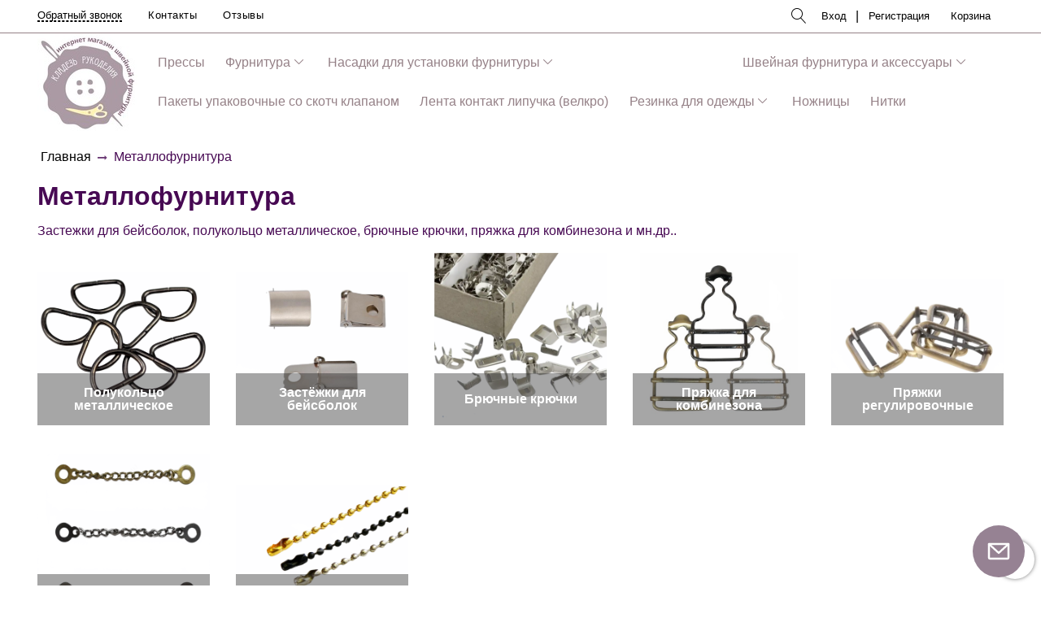

--- FILE ---
content_type: text/html; charset=utf-8
request_url: https://kladezr.ru/collection/metallofurnitura
body_size: 22920
content:
<!DOCTYPE html>
<html>
  <head><meta data-config="{&quot;collection_products_count&quot;:34}" name="page-config" content="" /><meta data-config="{&quot;money_with_currency_format&quot;:{&quot;delimiter&quot;:&quot;&quot;,&quot;separator&quot;:&quot;.&quot;,&quot;format&quot;:&quot;%n %u&quot;,&quot;unit&quot;:&quot;руб&quot;,&quot;show_price_without_cents&quot;:0},&quot;currency_code&quot;:&quot;RUR&quot;,&quot;currency_iso_code&quot;:&quot;RUB&quot;,&quot;default_currency&quot;:{&quot;title&quot;:&quot;Российский рубль&quot;,&quot;code&quot;:&quot;RUR&quot;,&quot;rate&quot;:1.0,&quot;format_string&quot;:&quot;%n %u&quot;,&quot;unit&quot;:&quot;руб&quot;,&quot;price_separator&quot;:&quot;&quot;,&quot;is_default&quot;:true,&quot;price_delimiter&quot;:&quot;&quot;,&quot;show_price_with_delimiter&quot;:false,&quot;show_price_without_cents&quot;:false},&quot;facebook&quot;:{&quot;pixelActive&quot;:false,&quot;currency_code&quot;:&quot;RUB&quot;,&quot;use_variants&quot;:null},&quot;vk&quot;:{&quot;pixel_active&quot;:null,&quot;price_list_id&quot;:null},&quot;new_ya_metrika&quot;:true,&quot;ecommerce_data_container&quot;:&quot;dataLayer&quot;,&quot;common_js_version&quot;:&quot;v2&quot;,&quot;vue_ui_version&quot;:null,&quot;feedback_captcha_enabled&quot;:null,&quot;is_minisite&quot;:false,&quot;account_id&quot;:964120,&quot;hide_items_out_of_stock&quot;:false,&quot;forbid_order_over_existing&quot;:true,&quot;minimum_items_price&quot;:null,&quot;enable_comparison&quot;:true,&quot;locale&quot;:&quot;ru&quot;,&quot;client_group&quot;:null,&quot;consent_to_personal_data&quot;:{&quot;active&quot;:false,&quot;obligatory&quot;:true,&quot;description&quot;:&quot;Настоящим подтверждаю, что я ознакомлен и согласен с условиями \u003ca href=&#39;/page/oferta&#39; target=&#39;blank&#39;\u003eоферты и политики конфиденциальности\u003c/a\u003e.&quot;},&quot;recaptcha_key&quot;:&quot;6LfXhUEmAAAAAOGNQm5_a2Ach-HWlFKD3Sq7vfFj&quot;,&quot;recaptcha_key_v3&quot;:&quot;6LcZi0EmAAAAAPNov8uGBKSHCvBArp9oO15qAhXa&quot;,&quot;yandex_captcha_key&quot;:&quot;ysc1_ec1ApqrRlTZTXotpTnO8PmXe2ISPHxsd9MO3y0rye822b9d2&quot;,&quot;checkout_float_order_content_block&quot;:false,&quot;available_products_characteristics_ids&quot;:null,&quot;sber_id_app_id&quot;:&quot;5b5a3c11-72e5-4871-8649-4cdbab3ba9a4&quot;,&quot;theme_generation&quot;:2,&quot;quick_checkout_captcha_enabled&quot;:false,&quot;max_order_lines_count&quot;:500,&quot;sber_bnpl_min_amount&quot;:1000,&quot;sber_bnpl_max_amount&quot;:150000,&quot;counter_settings&quot;:{&quot;data_layer_name&quot;:&quot;dataLayer&quot;,&quot;new_counters_setup&quot;:true,&quot;add_to_cart_event&quot;:true,&quot;remove_from_cart_event&quot;:true,&quot;add_to_wishlist_event&quot;:true,&quot;purchase_event&quot;:true},&quot;site_setting&quot;:{&quot;show_cart_button&quot;:true,&quot;show_service_button&quot;:false,&quot;show_marketplace_button&quot;:false,&quot;show_quick_checkout_button&quot;:false},&quot;warehouses&quot;:[],&quot;captcha_type&quot;:&quot;google&quot;}" name="shop-config" content="" /><meta name='js-evnvironment' content='production' /><meta name='default-locale' content='ru' /><meta name='insales-redefined-api-methods' content="[]" /><script src="/packs/js/shop_bundle-4efa0472d46a490f612f.js"></script><script type="text/javascript" src="https://static.insales-cdn.com/assets/common-js/common.v2.25.28.js"></script><script type="text/javascript" src="https://static.insales-cdn.com/assets/static-versioned/v3.72/static/libs/lodash/4.17.21/lodash.min.js"></script><script>dataLayer= []; dataLayer.push({
        event: 'view_item_list',
        ecommerce: {
          items: [{"item_name":"Полукольцо металлическое, цвет: Никель, 10мм (упак. 1000шт.)","item_id":"262327971","item_price":"1020.00","items_list_id":"19685789","index":1},{"item_name":"Полукольцо металлическое, цвет: Никель, 15мм (упак. 1000шт.)","item_id":"262327998","item_price":"1120.00","items_list_id":"19685789","index":2},{"item_name":"Полукольцо металлическое, цвет: Никель, 20мм (упак. 1000шт.)","item_id":"262328034","item_price":"1280.00","items_list_id":"19685789","index":3},{"item_name":"Полукольцо металлическое, цвет: Никель, 25мм (упак. 1000шт.)","item_id":"262328091","item_price":"1430.00","items_list_id":"19685789","index":4},{"item_name":"Полукольцо металлическое, цвет: Никель, 30мм (упак. 1000шт.)","item_id":"262328113","item_price":"1940.00","items_list_id":"19685789","index":5},{"item_name":"Полукольцо металлическое, цвет: Оксид, 30мм (упак. 1000шт.)","item_id":"262328318","item_price":"1940.00","items_list_id":"19685789","index":6},{"item_name":"Полукольцо металлическое, цвет: Антик, 30мм (упак. 1000шт.)","item_id":"262328733","item_price":"1940.00","items_list_id":"19685789","index":7},{"item_name":"Полукольцо металлическое, цвет: Никель, 35мм (упак. 1000шт.)","item_id":"262328864","item_price":"2510.00","items_list_id":"19685789","index":8},{"item_name":"Полукольцо металлическое, цвет: Никель, 40мм (упак. 1000шт.)","item_id":"262328928","item_price":"3240.00","items_list_id":"19685789","index":9},{"item_name":"Полукольцо металлическое, цвет: Антик, 40мм (упак. 1000шт.)","item_id":"262328959","item_price":"3240.00","items_list_id":"19685789","index":10},{"item_name":"Застежки для бейсболок цвет: Никель. упак. 500 шт.","item_id":"262253681","item_price":"2049.00","items_list_id":"19685789","index":11},{"item_name":"Застежки для бейсболок цвет: Темный никель. упак. 500 шт.","item_id":"262253691","item_price":"2049.00","items_list_id":"19685789","index":12}]
         }
      });</script>
        <!--InsalesCounter -->
        <script type="text/javascript">
        if (typeof(__id) == 'undefined') {
          var __id=964120;

          (function() {
            var ic = document.createElement('script'); ic.type = 'text/javascript'; ic.async = true;
            ic.src = '/javascripts/insales_counter.js?6';
            var s = document.getElementsByTagName('script')[0]; s.parentNode.insertBefore(ic, s);
          })();
        }
        </script>
        <!-- /InsalesCounter -->

    <!-- meta -->
<meta charset="UTF-8" />



<meta name="keywords" content="Металлофурнитура – купить по лучшей цене | Кладезь Рукоделия"/>



  



  <title>
    
    
        Металлофурнитура – купить по лучшей цене | Кладезь Рукоделия
    
  </title>











  <meta name="description" content="Предлагаем купить Металлофурнитура в широком ассортименте.
Товаров в каталоге: 34.
Низкие цены. Быстрая доставка. ☎️ +79930129727
"/>








<meta name="robots" content="index,follow" />
<meta http-equiv="X-UA-Compatible" content="IE=edge,chrome=1" />
<meta name="viewport" content="width=device-width, initial-scale=1.0" />
<meta name="SKYPE_TOOLBAR" content="SKYPE_TOOLBAR_PARSER_COMPATIBLE" />










<meta name="handle" content="[&quot;all&quot;,&quot;metallofurnitura&quot;]"/ data-current-collection="[&quot;all&quot;,&quot;metallofurnitura&quot;]"


>

<style>
  .menu:not(.insales-menu--loaded) {
    display: flex;
    list-style: none;
    margin-left: 0;
    padding-left: 0;
    box-shadow: none;
    width: auto;
    background: transparent;
    flex-direction: row;
    flex-wrap: wrap;
  }

  .menu:not(.insales-menu--loaded) .menu-link {
    display: block;
  }

  .menu:not(.insales-menu--loaded) .menu,
  .menu:not(.insales-menu--loaded) .menu-marker,
  .menu:not(.insales-menu--loaded) .menu-icon {
    display: none;
  }
</style>







<!-- canonical url-->


  
  <link rel="canonical" href="https://kladezr.ru/collection/metallofurnitura/"/>


<!-- rss feed-->



  
    <meta property="og:title" content="Металлофурнитура" />
  
  
    <meta property="og:image" content="https://static.insales-cdn.com/images/collections/1/1929/89098121/общая_металл.jpg" />
  
  <meta property="og:type" content="website" />
  <meta property="og:url" content="https://kladezr.ru/collection/metallofurnitura/" />






<!-- icons-->
<link rel="icon" type="image/x-icon" sizes="16x16" href="https://static.insales-cdn.com/assets/1/3170/6483042/1734659172/favicon.ico" />
<link rel="stylesheet" type="text/css"  href="https://static.insales-cdn.com/assets/1/3170/6483042/1734659172/jquery.fancybox.min.css" />



    
  
  <link href="//fonts.googleapis.com/css?family=OpenSans:300,400,700&subset=cyrillic,latin" rel="stylesheet" />




<link href="//maxcdn.bootstrapcdn.com/font-awesome/4.7.0/css/font-awesome.min.css" rel="stylesheet" />


<link href="https://static.insales-cdn.com/assets/1/3170/6483042/1734659172/theme.css" rel="stylesheet" type="text/css" />

  </head>

  <body class="fhg-body" data-multi-lang="false">

    <div class="body-wrapper">

      <noscript>
<div class="njs-alert-overlay">
  <div class="njs-alert-wrapper">
    <div class="njs-alert">
      <p>Включите в вашем браузере JavaScript!</p>
    </div>
  </div>
</div>
</noscript>


      <div class="top-panel-wrapper">
        <div class="container">
          <div class="top-panel row js-top-panel-fixed">
  <div class="top-menu-wrapper hidden-sm cell-8">
  <div class="main-menu ">
    








  <ul class="main-menu menu level-1" data-menu-id="main-menu">
    <li><button  class="backcall-toggle backcall-toggle-top js-backcall-toggle hidden-md"><span>Обратный звонок</span></button></li>
    

      

      <li class="main-menu-item menu-item">
        <div class="main-menu-item-controls menu-item-controls">
          

          <a href="/page/contacts" class="main-menu-link menu-link" data-menu-link-source="menu" data-menu-link-current="no">
            Контакты
          </a>
        </div>
      </li>

    

      

      <li class="main-menu-item menu-item">
        <div class="main-menu-item-controls menu-item-controls">
          

          <a href="https://kladezr.ru/product/otzyvy" class="main-menu-link menu-link" data-menu-link-source="menu" data-menu-link-current="no">
            Отзывы
          </a>
        </div>
      </li>

    
  </ul>

  










  </div>
  </div>
  <div class="top-menu-wrapper cell- hidden shown-sm">
    <button type="button" class="top-panel-open-sidebar button js-open-sidebar"></button>
  </div>

  <div class="top-menu-icons-block collapse-block hidden shown-flex-md cell-">
    <div class="contacts-top-menu hidden shown-md">
    
      <div class="contacts-top-menu-block cell-12 hidden">
        <div class="header-block js-contacts-header cell- ">


          <div class="email text-left ">
            
          </div>

          <div class="phone text-left ">
            
                        </br>    <a class="backcall-toggle backcall-toggle-block js-backcall-toggle">Обратный звонок</a>
          </div>

        </div>

      </div>
    </div>

    <div class="hidden shown-md">
      <button type="button" class="top-panel-open-search button js-open-search-panel "></button>
    </div>

    

    <div class="shopcart-widget-wrapper is-top-panel cell-  hidden shown-md">
      
<div class="shopcart-widget is-top-panel ">
  <a href="/cart_items " title="Корзина" class="shopcart-widget-link ">
    <span class="shopcart-widget-icon">
        <span class="shopcart-widget-count js-shopcart-widget-count is-top-panel" ></span>
    </span>
    <span class="shopcart-widget-data">
      <span class="shopcart-widget-caption">
      Корзина
      </span>

      <span class="shopcart-widget-amount js-shopcart-widget-amount hidden-md"></span>
    </span>
  </a>

</div>




    </div>
  </div>

    <div class="top-menu-block  hidden-md cell-4">
       <form class="search-widget in-page" action="/search" method="get">
  <input type="text"
          name="q"
          class="search-widget-field"
          value=""
          placeholder=""
  >

</input>
<button type="submit" class="search-widget-button button is-widget-submit">
  
</button>

  

</form>

<style>
.search-widget-field {
  border: none !important;
}
</style>




      
      <a class="client-account-link" href="/client_account/login">
        <span>Вход</span>
      </a>|
      <a class="client-account-link" href="/client_account/contacts/new">
        <span>Регистрация</span>
      </a>

      
      

      <div class="shopcart-widget-wrapper  hidden-sm">
        <div class="shopcart-widget in-header">
          <a href="/cart_items " title="Корзина" class="shopcart-widget-link ">
              <span class="shopcart-widget-caption"> Корзина</span>
              <span class="shopcart-widget-count js-shopcart-widget-count"></span>
          </a>
          </div>
      </div>
    </div>

</div>

<script type="text/javascript">
(function(){
    var _backcallForm = {
      form: {
        classes: 'is-backcall',
      },
      fields: [
        {
          title: 'Имя',
          name: 'content',
          required: true,
          type: "hidden",
          value: "Сообщение отправлено через форму 'Обратный звонок'"
        },
        {
          type: 'hidden',
          name: 'subject',
          value: 'Обратный звонок'
        },
        {
          title: 'Имя',
          name: 'from',
          required: true,
          type: "hidden",
          value: "rkladez@mail.ru"
        },
        {
          title: 'Имя',
          name: 'name'
        },
        {
          title: 'Телефон',
          name: 'phone',
          required: true
        },
      ],

      sendTo: Shop.sendMessage,
      onValid: function () {},
    };

  $(document).on('click', '.js-backcall-toggle', function (event) {
    event.preventDefault();

    alertify.modal({
      formDefination: _backcallForm
    }).set('title', 'Обратный звонок' );
  });
}());

</script>

        </div>
      </div>



      <div class="catalog-menu-wrapper hidden-sm catalog-menu-wrapper--background">

          

        <div class="catalog-menu-inner container" style="display:flex;align-items: center;">
                <div class="logotype-wrapper catalog-menu-inner__logotype" style="margin-right:20px;">
          <div class="logotype text-center-sm">
            
            <a title="Кладезь Рукоделия" href="/" class="logotype-link">
              
                <img src="https://static.insales-cdn.com/assets/1/3170/6483042/1734659172/logotype.jpg" class="logotype-image" alt="Кладезь Рукоделия" title="Кладезь Рукоделия" />
              
            </a>
          </div>
        </div>
          









  
    
    

    <ul class="catalog-menu menu level-1" data-menu-id="catalog-menu">

      

        
        
        

        
        

        
        

        

          

          

          <li class="catalog-menu-item menu-item level-1">
            <div class="catalog-menu-item-controls menu-item-controls level-1">

              

              <a href="/collection/pressy" class="catalog-menu-link menu-link level-1" data-menu-link="pressy" data-menu-link-source="collection">
                Прессы
              </a>

              
            </div>

            

            

          
            </li>
          

          

        

      

        
        
        

        
        

        
        

        

          

          

          <li class="catalog-menu-item menu-item level-1">
            <div class="catalog-menu-item-controls menu-item-controls level-1">

              

              <a href="/collection/furnitura" class="catalog-menu-link menu-link level-1" data-menu-link="furnitura" data-menu-link-source="collection">
                Фурнитура
              </a>

              
                <button class="catalog-menu-marker menu-marker" type="button"></button>
              
            </div>

            
              <ul class="catalog-menu menu">
            

            

          

          

        

      

        
        
        

        
        

        
        

        

          

          

          <li class="catalog-menu-item menu-item level-1">
            <div class="catalog-menu-item-controls menu-item-controls level-1">

              

              <a href="/collection/knopki" class="catalog-menu-link menu-link level-1" data-menu-link="knopki" data-menu-link-source="collection">
                Кнопки
              </a>

              
                <button class="catalog-menu-marker menu-marker" type="button"></button>
              
            </div>

            
              <ul class="catalog-menu menu">
            

            

          

          

        

      

        
        
        

        
        

        
        

        

          

          

          <li class="catalog-menu-item menu-item level-1">
            <div class="catalog-menu-item-controls menu-item-controls level-1">

              

              <a href="/collection/knopki-alfa-latun-premium" class="catalog-menu-link menu-link level-1" data-menu-link="knopki-alfa-latun-premium" data-menu-link-source="collection">
                Кнопки Альфа Латунь Премиум
              </a>

              
                <button class="catalog-menu-marker menu-marker" type="button"></button>
              
            </div>

            
              <ul class="catalog-menu menu">
            

            

          

          

        

      

        
        
        

        
        

        
        

        

          

          

          <li class="catalog-menu-item menu-item level-1">
            <div class="catalog-menu-item-controls menu-item-controls level-1">

              

              <a href="/collection/opt-ot-500-sht-2" class="catalog-menu-link menu-link level-1" data-menu-link="opt-ot-500-sht-2" data-menu-link-source="collection">
                Опт от 500 шт
              </a>

              
            </div>

            

            

          
            </li>
          

          

        

      

        
        
        

        
        

        
        

        

          

          

          <li class="catalog-menu-item menu-item level-1">
            <div class="catalog-menu-item-controls menu-item-controls level-1">

              

              <a href="/collection/roznitsa-ot-50-sht-fea033" class="catalog-menu-link menu-link level-1" data-menu-link="roznitsa-ot-50-sht-fea033" data-menu-link-source="collection">
                Розница от 50 шт
              </a>

              
            </div>

            

            

          
            </li>
          

          

        

      

        
        
        

        
        

        
        

        

          

          
            
              

              </ul>
            

            </li>
          

          <li class="catalog-menu-item menu-item level-1">
            <div class="catalog-menu-item-controls menu-item-controls level-1">

              

              <a href="/collection/knopki-alfa-nerzhaveyuschie" class="catalog-menu-link menu-link level-1" data-menu-link="knopki-alfa-nerzhaveyuschie" data-menu-link-source="collection">
                Кнопки Альфа НЕРЖАВЕЮЩИЕ
              </a>

              
                <button class="catalog-menu-marker menu-marker" type="button"></button>
              
            </div>

            
              <ul class="catalog-menu menu">
            

            

          

          

        

      

        
        
        

        
        

        
        

        

          

          

          <li class="catalog-menu-item menu-item level-1">
            <div class="catalog-menu-item-controls menu-item-controls level-1">

              

              <a href="/collection/opt-ot-720-sht-3" class="catalog-menu-link menu-link level-1" data-menu-link="opt-ot-720-sht-3" data-menu-link-source="collection">
                ОПТ (от 720 шт)
              </a>

              
            </div>

            

            

          
            </li>
          

          

        

      

        
        
        

        
        

        
        

        

          

          

          <li class="catalog-menu-item menu-item level-1">
            <div class="catalog-menu-item-controls menu-item-controls level-1">

              

              <a href="/collection/roznitsa-ot-50sht-1084b8" class="catalog-menu-link menu-link level-1" data-menu-link="roznitsa-ot-50sht-1084b8" data-menu-link-source="collection">
                Розница (от 50шт)
              </a>

              
            </div>

            

            

          
            </li>
          

          

        

      

        
        
        

        
        

        
        

        

          

          
            
              

              </ul>
            

            </li>
          

          <li class="catalog-menu-item menu-item level-1">
            <div class="catalog-menu-item-controls menu-item-controls level-1">

              

              <a href="/collection/knopki-alfa" class="catalog-menu-link menu-link level-1" data-menu-link="knopki-alfa" data-menu-link-source="collection">
                Кнопки Альфа СТАЛЬ
              </a>

              
                <button class="catalog-menu-marker menu-marker" type="button"></button>
              
            </div>

            
              <ul class="catalog-menu menu">
            

            

          

          

        

      

        
        
        

        
        

        
        

        

          

          

          <li class="catalog-menu-item menu-item level-1">
            <div class="catalog-menu-item-controls menu-item-controls level-1">

              

              <a href="/collection/roznitsa-ot-50sht" class="catalog-menu-link menu-link level-1" data-menu-link="roznitsa-ot-50sht" data-menu-link-source="collection">
                Розница (от 50шт)
              </a>

              
            </div>

            

            

          
            </li>
          

          

        

      

        
        
        

        
        

        
        

        

          

          

          <li class="catalog-menu-item menu-item level-1">
            <div class="catalog-menu-item-controls menu-item-controls level-1">

              

              <a href="/collection/opt-ot-720sht" class="catalog-menu-link menu-link level-1" data-menu-link="opt-ot-720sht" data-menu-link-source="collection">
                ОПТ (от 720шт)
              </a>

              
            </div>

            

            

          
            </li>
          

          

        

      

        
        
        

        
        

        
        

        

          

          
            
              

              </ul>
            

            </li>
          

          <li class="catalog-menu-item menu-item level-1">
            <div class="catalog-menu-item-controls menu-item-controls level-1">

              

              <a href="/collection/knopki-omega" class="catalog-menu-link menu-link level-1" data-menu-link="knopki-omega" data-menu-link-source="collection">
                Кнопки Омега
              </a>

              
                <button class="catalog-menu-marker menu-marker" type="button"></button>
              
            </div>

            
              <ul class="catalog-menu menu">
            

            

          

          

        

      

        
        
        

        
        

        
        

        

          

          

          <li class="catalog-menu-item menu-item level-1">
            <div class="catalog-menu-item-controls menu-item-controls level-1">

              

              <a href="/collection/opt-ot-720-sht" class="catalog-menu-link menu-link level-1" data-menu-link="opt-ot-720-sht" data-menu-link-source="collection">
                ОПТ (от 720 шт)
              </a>

              
            </div>

            

            

          
            </li>
          

          

        

      

        
        
        

        
        

        
        

        

          

          

          <li class="catalog-menu-item menu-item level-1">
            <div class="catalog-menu-item-controls menu-item-controls level-1">

              

              <a href="/collection/katalog-1-c17346" class="catalog-menu-link menu-link level-1" data-menu-link="katalog-1-c17346" data-menu-link-source="collection">
                Розница (от 50 шт)
              </a>

              
            </div>

            

            

          
            </li>
          

          

        

      

        
        
        

        
        

        
        

        

          

          
            
              

              </ul>
            

            </li>
          

          <li class="catalog-menu-item menu-item level-1">
            <div class="catalog-menu-item-controls menu-item-controls level-1">

              

              <a href="/collection/knopki-beta" class="catalog-menu-link menu-link level-1" data-menu-link="knopki-beta" data-menu-link-source="collection">
                Кнопки Бета
              </a>

              
                <button class="catalog-menu-marker menu-marker" type="button"></button>
              
            </div>

            
              <ul class="catalog-menu menu">
            

            

          

          

        

      

        
        
        

        
        

        
        

        

          

          

          <li class="catalog-menu-item menu-item level-1">
            <div class="catalog-menu-item-controls menu-item-controls level-1">

              

              <a href="/collection/opt-ot-720-sht-2" class="catalog-menu-link menu-link level-1" data-menu-link="opt-ot-720-sht-2" data-menu-link-source="collection">
                ОПТ (от 720 шт)
              </a>

              
            </div>

            

            

          
            </li>
          

          

        

      

        
        
        

        
        

        
        

        

          

          

          <li class="catalog-menu-item menu-item level-1">
            <div class="catalog-menu-item-controls menu-item-controls level-1">

              

              <a href="/collection/roznitsa-ot-50-sht-3" class="catalog-menu-link menu-link level-1" data-menu-link="roznitsa-ot-50-sht-3" data-menu-link-source="collection">
                Розница (от 50 шт)
              </a>

              
            </div>

            

            

          
            </li>
          

          

        

      

        
        
        

        
        

        
        

        

          

          
            
              

              </ul>
            

            </li>
          

          <li class="catalog-menu-item menu-item level-1">
            <div class="catalog-menu-item-controls menu-item-controls level-1">

              

              <a href="/collection/knopki-rubashechnye-trikotazhnye" class="catalog-menu-link menu-link level-1" data-menu-link="knopki-rubashechnye-trikotazhnye" data-menu-link-source="collection">
                Кнопки рубашечные (трикотажные)
              </a>

              
                <button class="catalog-menu-marker menu-marker" type="button"></button>
              
            </div>

            
              <ul class="catalog-menu menu">
            

            

          

          

        

      

        
        
        

        
        

        
        

        

          

          

          <li class="catalog-menu-item menu-item level-1">
            <div class="catalog-menu-item-controls menu-item-controls level-1">

              

              <a href="/collection/knopki-rubashechnye-95mm-s-kryshkoy" class="catalog-menu-link menu-link level-1" data-menu-link="knopki-rubashechnye-95mm-s-kryshkoy" data-menu-link-source="collection">
                Кнопки рубашечные 9.5мм с крышкой
              </a>

              
                <button class="catalog-menu-marker menu-marker" type="button"></button>
              
            </div>

            
              <ul class="catalog-menu menu">
            

            

          

          

        

      

        
        
        

        
        

        
        

        

          

          

          <li class="catalog-menu-item menu-item level-1">
            <div class="catalog-menu-item-controls menu-item-controls level-1">

              

              <a href="/collection/opt-ot-1440sht" class="catalog-menu-link menu-link level-1" data-menu-link="opt-ot-1440sht" data-menu-link-source="collection">
                ОПТ (от 1440шт)
              </a>

              
            </div>

            

            

          
            </li>
          

          

        

      

        
        
        

        
        

        
        

        

          

          

          <li class="catalog-menu-item menu-item level-1">
            <div class="catalog-menu-item-controls menu-item-controls level-1">

              

              <a href="/collection/roznitsa-ot-50sht-2" class="catalog-menu-link menu-link level-1" data-menu-link="roznitsa-ot-50sht-2" data-menu-link-source="collection">
                Розница (от 50шт)
              </a>

              
            </div>

            

            

          
            </li>
          

          

        

      

        
        
        

        
        

        
        

        

          

          
            
              

              </ul>
            

            </li>
          

          <li class="catalog-menu-item menu-item level-1">
            <div class="catalog-menu-item-controls menu-item-controls level-1">

              

              <a href="/collection/knopki-rubashechnye-95mm-koltso" class="catalog-menu-link menu-link level-1" data-menu-link="knopki-rubashechnye-95mm-koltso" data-menu-link-source="collection">
                Кнопки рубашечные 9.5мм кольцо
              </a>

              
                <button class="catalog-menu-marker menu-marker" type="button"></button>
              
            </div>

            
              <ul class="catalog-menu menu">
            

            

          

          

        

      

        
        
        

        
        

        
        

        

          

          

          <li class="catalog-menu-item menu-item level-1">
            <div class="catalog-menu-item-controls menu-item-controls level-1">

              

              <a href="/collection/opt-ot-1440sht-2" class="catalog-menu-link menu-link level-1" data-menu-link="opt-ot-1440sht-2" data-menu-link-source="collection">
                ОПТ (от 1440шт)
              </a>

              
            </div>

            

            

          
            </li>
          

          

        

      

        
        
        

        
        

        
        

        

          

          

          <li class="catalog-menu-item menu-item level-1">
            <div class="catalog-menu-item-controls menu-item-controls level-1">

              

              <a href="/collection/katalog-1-b50a87" class="catalog-menu-link menu-link level-1" data-menu-link="katalog-1-b50a87" data-menu-link-source="collection">
                Розница (от 50шт)
              </a>

              
            </div>

            

            

          
            </li>
          

          

        

      

        
        
        

        
        

        
        

        

          

          
            
              

              </ul>
            

            </li>
          

          <li class="catalog-menu-item menu-item level-1">
            <div class="catalog-menu-item-controls menu-item-controls level-1">

              

              <a href="/collection/katalog-1" class="catalog-menu-link menu-link level-1" data-menu-link="katalog-1" data-menu-link-source="collection">
                Кнопки рубашечные (трикотажные) 9.5 мм кольцо YKK
              </a>

              
            </div>

            

            

          
            </li>
          

          

        

      

        
        
        

        
        

        
        

        

          

          
            
              

              </ul>
            

            </li>
          

          <li class="catalog-menu-item menu-item level-1">
            <div class="catalog-menu-item-controls menu-item-controls level-1">

              

              <a href="/collection/knopki-perlamutrovye-ili-so-strazami" class="catalog-menu-link menu-link level-1" data-menu-link="knopki-perlamutrovye-ili-so-strazami" data-menu-link-source="collection">
                Кнопки перламутровые или со стразами
              </a>

              
            </div>

            

            

          
            </li>
          

          

        

      

        
        
        

        
        

        
        

        

          

          

          <li class="catalog-menu-item menu-item level-1">
            <div class="catalog-menu-item-controls menu-item-controls level-1">

              

              <a href="/collection/katalog-1-236a10" class="catalog-menu-link menu-link level-1" data-menu-link="katalog-1-236a10" data-menu-link-source="collection">
                Кнопки пластиковые
              </a>

              
                <button class="catalog-menu-marker menu-marker" type="button"></button>
              
            </div>

            
              <ul class="catalog-menu menu">
            

            

          

          

        

      

        
        
        

        
        

        
        

        

          

          

          <li class="catalog-menu-item menu-item level-1">
            <div class="catalog-menu-item-controls menu-item-controls level-1">

              

              <a href="/collection/opt-ot-500sht" class="catalog-menu-link menu-link level-1" data-menu-link="opt-ot-500sht" data-menu-link-source="collection">
                ОПТ (от 1000шт)
              </a>

              
            </div>

            

            

          
            </li>
          

          

        

      

        
        
        

        
        

        
        

        

          

          

          <li class="catalog-menu-item menu-item level-1">
            <div class="catalog-menu-item-controls menu-item-controls level-1">

              

              <a href="/collection/katalog-1-e91bf8" class="catalog-menu-link menu-link level-1" data-menu-link="katalog-1-e91bf8" data-menu-link-source="collection">
                Розница (от 50 шт)
              </a>

              
            </div>

            

            

          
            </li>
          

          

        

      

        
        
        

        
        

        
        

        

          

          

          <li class="catalog-menu-item menu-item level-1">
            <div class="catalog-menu-item-controls menu-item-controls level-1">

              

              <a href="/collection/knopki-plastikovye-na-tesme" class="catalog-menu-link menu-link level-1" data-menu-link="knopki-plastikovye-na-tesme" data-menu-link-source="collection">
                Кнопки пластиковые на тесьме
              </a>

              
            </div>

            

            

          
            </li>
          

          

        

      

        
        
        

        
        

        
        

        

          

          
            
              

              </ul>
            

            </li>
          

          <li class="catalog-menu-item menu-item level-1">
            <div class="catalog-menu-item-controls menu-item-controls level-1">

              

              <a href="/collection/metallicheskaya-s-plastikovoy-shlyapkoy" class="catalog-menu-link menu-link level-1" data-menu-link="metallicheskaya-s-plastikovoy-shlyapkoy" data-menu-link-source="collection">
                Металлические с пластиковой шляпкой
              </a>

              
            </div>

            

            

          
            </li>
          

          

        

      

        
        
        

        
        

        
        

        

          

          

          <li class="catalog-menu-item menu-item level-1">
            <div class="catalog-menu-item-controls menu-item-controls level-1">

              

              <a href="/collection/knopki-dlya-obtyazhki-tkanyukozhey" class="catalog-menu-link menu-link level-1" data-menu-link="knopki-dlya-obtyazhki-tkanyukozhey" data-menu-link-source="collection">
                Кнопки для обтяжки тканью/кожей
              </a>

              
            </div>

            

            

          
            </li>
          

          

        

      

        
        
        

        
        

        
        

        

          

          
            
              

              </ul>
            

            </li>
          

          <li class="catalog-menu-item menu-item level-1">
            <div class="catalog-menu-item-controls menu-item-controls level-1">

              

              <a href="/collection/lyuversy-2" class="catalog-menu-link menu-link level-1" data-menu-link="lyuversy-2" data-menu-link-source="collection">
                Люверсы
              </a>

              
                <button class="catalog-menu-marker menu-marker" type="button"></button>
              
            </div>

            
              <ul class="catalog-menu menu">
            

            

          

          

        

      

        
        
        

        
        

        
        

        

          

          

          <li class="catalog-menu-item menu-item level-1">
            <div class="catalog-menu-item-controls menu-item-controls level-1">

              

              <a href="/collection/lyuversy" class="catalog-menu-link menu-link level-1" data-menu-link="lyuversy" data-menu-link-source="collection">
                Люверсы СТАЛЬ
              </a>

              
                <button class="catalog-menu-marker menu-marker" type="button"></button>
              
            </div>

            
              <ul class="catalog-menu menu">
            

            

          

          

        

      

        
        
        

        
        

        
        

        

          

          

          <li class="catalog-menu-item menu-item level-1">
            <div class="catalog-menu-item-controls menu-item-controls level-1">

              

              <a href="/collection/opt-ot-1000sht" class="catalog-menu-link menu-link level-1" data-menu-link="opt-ot-1000sht" data-menu-link-source="collection">
                ОПТ (от 1000шт)
              </a>

              
                <button class="catalog-menu-marker menu-marker" type="button"></button>
              
            </div>

            
              <ul class="catalog-menu menu">
            

            

          

          

        

      

        
        
        

        
        

        
        

        

          

          

          <li class="catalog-menu-item menu-item level-1">
            <div class="catalog-menu-item-controls menu-item-controls level-1">

              

              <a href="/collection/lyuversy-3mm" class="catalog-menu-link menu-link level-1" data-menu-link="lyuversy-3mm" data-menu-link-source="collection">
                Люверсы 3мм
              </a>

              
            </div>

            

            

          
            </li>
          

          

        

      

        
        
        

        
        

        
        

        

          

          

          <li class="catalog-menu-item menu-item level-1">
            <div class="catalog-menu-item-controls menu-item-controls level-1">

              

              <a href="/collection/lyuversy-4mm" class="catalog-menu-link menu-link level-1" data-menu-link="lyuversy-4mm" data-menu-link-source="collection">
                Люверсы 4мм
              </a>

              
            </div>

            

            

          
            </li>
          

          

        

      

        
        
        

        
        

        
        

        

          

          

          <li class="catalog-menu-item menu-item level-1">
            <div class="catalog-menu-item-controls menu-item-controls level-1">

              

              <a href="/collection/lyuversy-5mm" class="catalog-menu-link menu-link level-1" data-menu-link="lyuversy-5mm" data-menu-link-source="collection">
                Люверсы 5мм
              </a>

              
            </div>

            

            

          
            </li>
          

          

        

      

        
        
        

        
        

        
        

        

          

          

          <li class="catalog-menu-item menu-item level-1">
            <div class="catalog-menu-item-controls menu-item-controls level-1">

              

              <a href="/collection/lyuversy-6mm" class="catalog-menu-link menu-link level-1" data-menu-link="lyuversy-6mm" data-menu-link-source="collection">
                Люверсы 6мм
              </a>

              
            </div>

            

            

          
            </li>
          

          

        

      

        
        
        

        
        

        
        

        

          

          

          <li class="catalog-menu-item menu-item level-1">
            <div class="catalog-menu-item-controls menu-item-controls level-1">

              

              <a href="/collection/katalog-1-0390f8" class="catalog-menu-link menu-link level-1" data-menu-link="katalog-1-0390f8" data-menu-link-source="collection">
                Люверсы 8мм
              </a>

              
            </div>

            

            

          
            </li>
          

          

        

      

        
        
        

        
        

        
        

        

          

          

          <li class="catalog-menu-item menu-item level-1">
            <div class="catalog-menu-item-controls menu-item-controls level-1">

              

              <a href="/collection/katalog-1-eab0dc" class="catalog-menu-link menu-link level-1" data-menu-link="katalog-1-eab0dc" data-menu-link-source="collection">
                Люверсы 9мм
              </a>

              
            </div>

            

            

          
            </li>
          

          

        

      

        
        
        

        
        

        
        

        

          

          

          <li class="catalog-menu-item menu-item level-1">
            <div class="catalog-menu-item-controls menu-item-controls level-1">

              

              <a href="/collection/lyuversy-12mm" class="catalog-menu-link menu-link level-1" data-menu-link="lyuversy-12mm" data-menu-link-source="collection">
                Люверсы 12мм
              </a>

              
            </div>

            

            

          
            </li>
          

          

        

      

        
        
        

        
        

        
        

        

          

          

          <li class="catalog-menu-item menu-item level-1">
            <div class="catalog-menu-item-controls menu-item-controls level-1">

              

              <a href="/collection/katalog-1-f264ae" class="catalog-menu-link menu-link level-1" data-menu-link="katalog-1-f264ae" data-menu-link-source="collection">
                Люверсы 14мм
              </a>

              
            </div>

            

            

          
            </li>
          

          

        

      

        
        
        

        
        

        
        

        

          

          

          <li class="catalog-menu-item menu-item level-1">
            <div class="catalog-menu-item-controls menu-item-controls level-1">

              

              <a href="/collection/katalog-1-80c2a4" class="catalog-menu-link menu-link level-1" data-menu-link="katalog-1-80c2a4" data-menu-link-source="collection">
                Люверсы 16мм
              </a>

              
            </div>

            

            

          
            </li>
          

          

        

      

        
        
        

        
        

        
        

        

          

          
            
              

              </ul>
            

            </li>
          

          <li class="catalog-menu-item menu-item level-1">
            <div class="catalog-menu-item-controls menu-item-controls level-1">

              

              <a href="/collection/roznitsa-ot-50sht-3" class="catalog-menu-link menu-link level-1" data-menu-link="roznitsa-ot-50sht-3" data-menu-link-source="collection">
                Розница (от 50шт)
              </a>

              
                <button class="catalog-menu-marker menu-marker" type="button"></button>
              
            </div>

            
              <ul class="catalog-menu menu">
            

            

          

          

        

      

        
        
        

        
        

        
        

        

          

          

          <li class="catalog-menu-item menu-item level-1">
            <div class="catalog-menu-item-controls menu-item-controls level-1">

              

              <a href="/collection/lyuversy-3mm-2" class="catalog-menu-link menu-link level-1" data-menu-link="lyuversy-3mm-2" data-menu-link-source="collection">
                Люверсы 3мм
              </a>

              
            </div>

            

            

          
            </li>
          

          

        

      

        
        
        

        
        

        
        

        

          

          

          <li class="catalog-menu-item menu-item level-1">
            <div class="catalog-menu-item-controls menu-item-controls level-1">

              

              <a href="/collection/lyuversy-4mm-2" class="catalog-menu-link menu-link level-1" data-menu-link="lyuversy-4mm-2" data-menu-link-source="collection">
                Люверсы 4мм
              </a>

              
            </div>

            

            

          
            </li>
          

          

        

      

        
        
        

        
        

        
        

        

          

          

          <li class="catalog-menu-item menu-item level-1">
            <div class="catalog-menu-item-controls menu-item-controls level-1">

              

              <a href="/collection/lyuversy-5mm-2" class="catalog-menu-link menu-link level-1" data-menu-link="lyuversy-5mm-2" data-menu-link-source="collection">
                Люверсы 5мм
              </a>

              
            </div>

            

            

          
            </li>
          

          

        

      

        
        
        

        
        

        
        

        

          

          

          <li class="catalog-menu-item menu-item level-1">
            <div class="catalog-menu-item-controls menu-item-controls level-1">

              

              <a href="/collection/lyuversy-6mm-2" class="catalog-menu-link menu-link level-1" data-menu-link="lyuversy-6mm-2" data-menu-link-source="collection">
                Люверсы 6мм
              </a>

              
            </div>

            

            

          
            </li>
          

          

        

      

        
        
        

        
        

        
        

        

          

          

          <li class="catalog-menu-item menu-item level-1">
            <div class="catalog-menu-item-controls menu-item-controls level-1">

              

              <a href="/collection/katalog-1-a7b173" class="catalog-menu-link menu-link level-1" data-menu-link="katalog-1-a7b173" data-menu-link-source="collection">
                Люверсы 8мм
              </a>

              
            </div>

            

            

          
            </li>
          

          

        

      

        
        
        

        
        

        
        

        

          

          

          <li class="catalog-menu-item menu-item level-1">
            <div class="catalog-menu-item-controls menu-item-controls level-1">

              

              <a href="/collection/lyuversy-9mm" class="catalog-menu-link menu-link level-1" data-menu-link="lyuversy-9mm" data-menu-link-source="collection">
                Люверсы 9мм
              </a>

              
            </div>

            

            

          
            </li>
          

          

        

      

        
        
        

        
        

        
        

        

          

          

          <li class="catalog-menu-item menu-item level-1">
            <div class="catalog-menu-item-controls menu-item-controls level-1">

              

              <a href="/collection/lyuversy-12mm-2" class="catalog-menu-link menu-link level-1" data-menu-link="lyuversy-12mm-2" data-menu-link-source="collection">
                Люверсы 12мм
              </a>

              
            </div>

            

            

          
            </li>
          

          

        

      

        
        
        

        
        

        
        

        

          

          

          <li class="catalog-menu-item menu-item level-1">
            <div class="catalog-menu-item-controls menu-item-controls level-1">

              

              <a href="/collection/lyuversy-14mm" class="catalog-menu-link menu-link level-1" data-menu-link="lyuversy-14mm" data-menu-link-source="collection">
                Люверсы 14мм
              </a>

              
            </div>

            

            

          
            </li>
          

          

        

      

        
        
        

        
        

        
        

        

          

          

          <li class="catalog-menu-item menu-item level-1">
            <div class="catalog-menu-item-controls menu-item-controls level-1">

              

              <a href="/collection/lyuversy-16mm" class="catalog-menu-link menu-link level-1" data-menu-link="lyuversy-16mm" data-menu-link-source="collection">
                Люверсы 16мм
              </a>

              
            </div>

            

            

          
            </li>
          

          

        

      

        
        
        

        
        

        
        

        

          

          
            
              

              </ul>
            
              
                </li>
              

              </ul>
            

            </li>
          

          <li class="catalog-menu-item menu-item level-1">
            <div class="catalog-menu-item-controls menu-item-controls level-1">

              

              <a href="/collection/lyuversy-nerzhaveyuschie" class="catalog-menu-link menu-link level-1" data-menu-link="lyuversy-nerzhaveyuschie" data-menu-link-source="collection">
                Люверсы НЕРЖАВЕЮЩИЕ
              </a>

              
                <button class="catalog-menu-marker menu-marker" type="button"></button>
              
            </div>

            
              <ul class="catalog-menu menu">
            

            

          

          

        

      

        
        
        

        
        

        
        

        

          

          

          <li class="catalog-menu-item menu-item level-1">
            <div class="catalog-menu-item-controls menu-item-controls level-1">

              

              <a href="/collection/opt-ot-500-sht" class="catalog-menu-link menu-link level-1" data-menu-link="opt-ot-500-sht" data-menu-link-source="collection">
                ОПТ (от 500 шт)
              </a>

              
                <button class="catalog-menu-marker menu-marker" type="button"></button>
              
            </div>

            
              <ul class="catalog-menu menu">
            

            

          

          

        

      

        
        
        

        
        

        
        

        

          

          

          <li class="catalog-menu-item menu-item level-1">
            <div class="catalog-menu-item-controls menu-item-controls level-1">

              

              <a href="/collection/lyuversy-3mm-3" class="catalog-menu-link menu-link level-1" data-menu-link="lyuversy-3mm-3" data-menu-link-source="collection">
                Люверсы 3мм
              </a>

              
            </div>

            

            

          
            </li>
          

          

        

      

        
        
        

        
        

        
        

        

          

          

          <li class="catalog-menu-item menu-item level-1">
            <div class="catalog-menu-item-controls menu-item-controls level-1">

              

              <a href="/collection/lyuversy-4mm-3" class="catalog-menu-link menu-link level-1" data-menu-link="lyuversy-4mm-3" data-menu-link-source="collection">
                Люверсы 4мм
              </a>

              
            </div>

            

            

          
            </li>
          

          

        

      

        
        
        

        
        

        
        

        

          

          

          <li class="catalog-menu-item menu-item level-1">
            <div class="catalog-menu-item-controls menu-item-controls level-1">

              

              <a href="/collection/lyuversy-5mm-3" class="catalog-menu-link menu-link level-1" data-menu-link="lyuversy-5mm-3" data-menu-link-source="collection">
                Люверсы 5мм
              </a>

              
            </div>

            

            

          
            </li>
          

          

        

      

        
        
        

        
        

        
        

        

          

          

          <li class="catalog-menu-item menu-item level-1">
            <div class="catalog-menu-item-controls menu-item-controls level-1">

              

              <a href="/collection/katalog-1-b71c39" class="catalog-menu-link menu-link level-1" data-menu-link="katalog-1-b71c39" data-menu-link-source="collection">
                Люверсы 6мм
              </a>

              
            </div>

            

            

          
            </li>
          

          

        

      

        
        
        

        
        

        
        

        

          

          

          <li class="catalog-menu-item menu-item level-1">
            <div class="catalog-menu-item-controls menu-item-controls level-1">

              

              <a href="/collection/katalog-1-37a6e1" class="catalog-menu-link menu-link level-1" data-menu-link="katalog-1-37a6e1" data-menu-link-source="collection">
                Люверсы 8мм
              </a>

              
            </div>

            

            

          
            </li>
          

          

        

      

        
        
        

        
        

        
        

        

          

          

          <li class="catalog-menu-item menu-item level-1">
            <div class="catalog-menu-item-controls menu-item-controls level-1">

              

              <a href="/collection/katalog-1-702a38" class="catalog-menu-link menu-link level-1" data-menu-link="katalog-1-702a38" data-menu-link-source="collection">
                Люверсы 9мм
              </a>

              
            </div>

            

            

          
            </li>
          

          

        

      

        
        
        

        
        

        
        

        

          

          

          <li class="catalog-menu-item menu-item level-1">
            <div class="catalog-menu-item-controls menu-item-controls level-1">

              

              <a href="/collection/lyuversy-12mm-3" class="catalog-menu-link menu-link level-1" data-menu-link="lyuversy-12mm-3" data-menu-link-source="collection">
                Люверсы 12мм
              </a>

              
            </div>

            

            

          
            </li>
          

          

        

      

        
        
        

        
        

        
        

        

          

          

          <li class="catalog-menu-item menu-item level-1">
            <div class="catalog-menu-item-controls menu-item-controls level-1">

              

              <a href="/collection/lyuversy-14mm-2" class="catalog-menu-link menu-link level-1" data-menu-link="lyuversy-14mm-2" data-menu-link-source="collection">
                Люверсы 14мм
              </a>

              
            </div>

            

            

          
            </li>
          

          

        

      

        
        
        

        
        

        
        

        

          

          

          <li class="catalog-menu-item menu-item level-1">
            <div class="catalog-menu-item-controls menu-item-controls level-1">

              

              <a href="/collection/lyuversy-16mm-2" class="catalog-menu-link menu-link level-1" data-menu-link="lyuversy-16mm-2" data-menu-link-source="collection">
                Люверсы 16мм
              </a>

              
            </div>

            

            

          
            </li>
          

          

        

      

        
        
        

        
        

        
        

        

          

          
            
              

              </ul>
            

            </li>
          

          <li class="catalog-menu-item menu-item level-1">
            <div class="catalog-menu-item-controls menu-item-controls level-1">

              

              <a href="/collection/roznitsa-ot-50-sht-8e1a3b" class="catalog-menu-link menu-link level-1" data-menu-link="roznitsa-ot-50-sht-8e1a3b" data-menu-link-source="collection">
                Розница (от 50 шт)
              </a>

              
                <button class="catalog-menu-marker menu-marker" type="button"></button>
              
            </div>

            
              <ul class="catalog-menu menu">
            

            

          

          

        

      

        
        
        

        
        

        
        

        

          

          

          <li class="catalog-menu-item menu-item level-1">
            <div class="catalog-menu-item-controls menu-item-controls level-1">

              

              <a href="/collection/lyuversy-3mm-c82f6c" class="catalog-menu-link menu-link level-1" data-menu-link="lyuversy-3mm-c82f6c" data-menu-link-source="collection">
                Люверсы 3мм
              </a>

              
            </div>

            

            

          
            </li>
          

          

        

      

        
        
        

        
        

        
        

        

          

          

          <li class="catalog-menu-item menu-item level-1">
            <div class="catalog-menu-item-controls menu-item-controls level-1">

              

              <a href="/collection/lyuversy-4mm-9fb935" class="catalog-menu-link menu-link level-1" data-menu-link="lyuversy-4mm-9fb935" data-menu-link-source="collection">
                Люверсы 4мм
              </a>

              
            </div>

            

            

          
            </li>
          

          

        

      

        
        
        

        
        

        
        

        

          

          

          <li class="catalog-menu-item menu-item level-1">
            <div class="catalog-menu-item-controls menu-item-controls level-1">

              

              <a href="/collection/lyuversy-5mm-f91642" class="catalog-menu-link menu-link level-1" data-menu-link="lyuversy-5mm-f91642" data-menu-link-source="collection">
                Люверсы 5мм
              </a>

              
            </div>

            

            

          
            </li>
          

          

        

      

        
        
        

        
        

        
        

        

          

          

          <li class="catalog-menu-item menu-item level-1">
            <div class="catalog-menu-item-controls menu-item-controls level-1">

              

              <a href="/collection/katalog-1-2af934" class="catalog-menu-link menu-link level-1" data-menu-link="katalog-1-2af934" data-menu-link-source="collection">
                Люверсы 6мм
              </a>

              
            </div>

            

            

          
            </li>
          

          

        

      

        
        
        

        
        

        
        

        

          

          

          <li class="catalog-menu-item menu-item level-1">
            <div class="catalog-menu-item-controls menu-item-controls level-1">

              

              <a href="/collection/katalog-1-55682f" class="catalog-menu-link menu-link level-1" data-menu-link="katalog-1-55682f" data-menu-link-source="collection">
                Люверсы 8мм
              </a>

              
            </div>

            

            

          
            </li>
          

          

        

      

        
        
        

        
        

        
        

        

          

          

          <li class="catalog-menu-item menu-item level-1">
            <div class="catalog-menu-item-controls menu-item-controls level-1">

              

              <a href="/collection/katalog-1-f30f81" class="catalog-menu-link menu-link level-1" data-menu-link="katalog-1-f30f81" data-menu-link-source="collection">
                Люверсы 9мм
              </a>

              
            </div>

            

            

          
            </li>
          

          

        

      

        
        
        

        
        

        
        

        

          

          

          <li class="catalog-menu-item menu-item level-1">
            <div class="catalog-menu-item-controls menu-item-controls level-1">

              

              <a href="/collection/lyuversy-12mm-2232ab" class="catalog-menu-link menu-link level-1" data-menu-link="lyuversy-12mm-2232ab" data-menu-link-source="collection">
                Люверсы 12мм
              </a>

              
                <button class="catalog-menu-marker menu-marker" type="button"></button>
              
            </div>

            
              <ul class="catalog-menu menu">
            

            

          

          

        

      

        
        
        

        
        

        
        

        

          

          

          <li class="catalog-menu-item menu-item level-1">
            <div class="catalog-menu-item-controls menu-item-controls level-1">

              

              <a href="/collection/katalog-1-c16d34" class="catalog-menu-link menu-link level-1" data-menu-link="katalog-1-c16d34" data-menu-link-source="collection">
                Люверсы 14мм
              </a>

              
            </div>

            

            

          
            </li>
          

          

        

      

        
        
        

        
        

        
        

        

          

          
            
              

              </ul>
            

            </li>
          

          <li class="catalog-menu-item menu-item level-1">
            <div class="catalog-menu-item-controls menu-item-controls level-1">

              

              <a href="/collection/lyuversy-16mm-3" class="catalog-menu-link menu-link level-1" data-menu-link="lyuversy-16mm-3" data-menu-link-source="collection">
                Люверсы 16мм
              </a>

              
            </div>

            

            

          
            </li>
          

          

        

      

        
        
        

        
        

        
        

        

          

          
            
              

              </ul>
            
              
                </li>
              

              </ul>
            

            </li>
          

          <li class="catalog-menu-item menu-item level-1">
            <div class="catalog-menu-item-controls menu-item-controls level-1">

              

              <a href="/collection/lyuversy-blochki-tsvetnye-nerzhaveyuschie" class="catalog-menu-link menu-link level-1" data-menu-link="lyuversy-blochki-tsvetnye-nerzhaveyuschie" data-menu-link-source="collection">
                Люверсы (блочки)  цветные. Нержавеющие
              </a>

              
                <button class="catalog-menu-marker menu-marker" type="button"></button>
              
            </div>

            
              <ul class="catalog-menu menu">
            

            

          

          

        

      

        
        
        

        
        

        
        

        

          

          

          <li class="catalog-menu-item menu-item level-1">
            <div class="catalog-menu-item-controls menu-item-controls level-1">

              

              <a href="/collection/lyuversy-blochki-5mm" class="catalog-menu-link menu-link level-1" data-menu-link="lyuversy-blochki-5mm" data-menu-link-source="collection">
                Люверсы (блочки) 5мм
              </a>

              
            </div>

            

            

          
            </li>
          

          

        

      

        
        
        

        
        

        
        

        

          

          

          <li class="catalog-menu-item menu-item level-1">
            <div class="catalog-menu-item-controls menu-item-controls level-1">

              

              <a href="/collection/lyuversy-blochki-8mm" class="catalog-menu-link menu-link level-1" data-menu-link="lyuversy-blochki-8mm" data-menu-link-source="collection">
                Люверсы (блочки) 8мм
              </a>

              
            </div>

            

            

          
            </li>
          

          

        

      

        
        
        

        
        

        
        

        

          

          
            
              

              </ul>
            
              
                </li>
              

              </ul>
            

            </li>
          

          <li class="catalog-menu-item menu-item level-1">
            <div class="catalog-menu-item-controls menu-item-controls level-1">

              

              <a href="/collection/holniteny" class="catalog-menu-link menu-link level-1" data-menu-link="holniteny" data-menu-link-source="collection">
                Хольнитены
              </a>

              
                <button class="catalog-menu-marker menu-marker" type="button"></button>
              
            </div>

            
              <ul class="catalog-menu menu">
            

            

          

          

        

      

        
        
        

        
        

        
        

        

          

          

          <li class="catalog-menu-item menu-item level-1">
            <div class="catalog-menu-item-controls menu-item-controls level-1">

              

              <a href="/collection/holniteny-na-gvozdike" class="catalog-menu-link menu-link level-1" data-menu-link="holniteny-na-gvozdike" data-menu-link-source="collection">
                Хольнитены на гвоздике
              </a>

              
            </div>

            

            

          
            </li>
          

          

        

      

        
        
        

        
        

        
        

        

          

          

          <li class="catalog-menu-item menu-item level-1">
            <div class="catalog-menu-item-controls menu-item-controls level-1">

              

              <a href="/collection/holniteny-odnostoronnie" class="catalog-menu-link menu-link level-1" data-menu-link="holniteny-odnostoronnie" data-menu-link-source="collection">
                Хольнитены односторонние
              </a>

              
                <button class="catalog-menu-marker menu-marker" type="button"></button>
              
            </div>

            
              <ul class="catalog-menu menu">
            

            

          

          

        

      

        
        
        

        
        

        
        

        

          

          

          <li class="catalog-menu-item menu-item level-1">
            <div class="catalog-menu-item-controls menu-item-controls level-1">

              

              <a href="/collection/opt-ot-2000sht" class="catalog-menu-link menu-link level-1" data-menu-link="opt-ot-2000sht" data-menu-link-source="collection">
                ОПТ (от 2000шт)
              </a>

              
            </div>

            

            

          
            </li>
          

          

        

      

        
        
        

        
        

        
        

        

          

          

          <li class="catalog-menu-item menu-item level-1">
            <div class="catalog-menu-item-controls menu-item-controls level-1">

              

              <a href="/collection/katalog-1-d16879" class="catalog-menu-link menu-link level-1" data-menu-link="katalog-1-d16879" data-menu-link-source="collection">
                Розница (от 50шт)
              </a>

              
            </div>

            

            

          
            </li>
          

          

        

      

        
        
        

        
        

        
        

        

          

          
            
              

              </ul>
            

            </li>
          

          <li class="catalog-menu-item menu-item level-1">
            <div class="catalog-menu-item-controls menu-item-controls level-1">

              

              <a href="/collection/holniteny-dvustoronnie" class="catalog-menu-link menu-link level-1" data-menu-link="holniteny-dvustoronnie" data-menu-link-source="collection">
                Хольнитены двусторонние
              </a>

              
                <button class="catalog-menu-marker menu-marker" type="button"></button>
              
            </div>

            
              <ul class="catalog-menu menu">
            

            

          

          

        

      

        
        
        

        
        

        
        

        

          

          

          <li class="catalog-menu-item menu-item level-1">
            <div class="catalog-menu-item-controls menu-item-controls level-1">

              

              <a href="/collection/katalog-1-a58017" class="catalog-menu-link menu-link level-1" data-menu-link="katalog-1-a58017" data-menu-link-source="collection">
                ОПТ (от 2000шт)
              </a>

              
            </div>

            

            

          
            </li>
          

          

        

      

        
        
        

        
        

        
        

        

          

          

          <li class="catalog-menu-item menu-item level-1">
            <div class="catalog-menu-item-controls menu-item-controls level-1">

              

              <a href="/collection/roznitsa-ot-50sht-7e8557" class="catalog-menu-link menu-link level-1" data-menu-link="roznitsa-ot-50sht-7e8557" data-menu-link-source="collection">
                Розница (от 50шт)
              </a>

              
            </div>

            

            

          
            </li>
          

          

        

      

        
        
        

        
        

        
        

        

          

          
            
              

              </ul>
            
              
                </li>
              

              </ul>
            

            </li>
          

          <li class="catalog-menu-item menu-item level-1">
            <div class="catalog-menu-item-controls menu-item-controls level-1">

              

              <a href="/collection/pugovitsy-zagotovki-dlya-obtyazhki-tkanyu-kozhey" class="catalog-menu-link menu-link level-1" data-menu-link="pugovitsy-zagotovki-dlya-obtyazhki-tkanyu-kozhey" data-menu-link-source="collection">
                Пуговицы (заготовки) для обтяжки тканью (кожей)
              </a>

              
                <button class="catalog-menu-marker menu-marker" type="button"></button>
              
            </div>

            
              <ul class="catalog-menu menu">
            

            

          

          

        

      

        
        
        

        
        

        
        

        

          

          

          <li class="catalog-menu-item menu-item level-1">
            <div class="catalog-menu-item-controls menu-item-controls level-1">

              

              <a href="/collection/zagotovki-stal" class="catalog-menu-link menu-link level-1" data-menu-link="zagotovki-stal" data-menu-link-source="collection">
                Пуговицы-заготовки со стальной ножкой
              </a>

              
            </div>

            

            

          
            </li>
          

          

        

      

        
        
        

        
        

        
        

        

          

          

          <li class="catalog-menu-item menu-item level-1">
            <div class="catalog-menu-item-controls menu-item-controls level-1">

              

              <a href="/collection/zagotovki-plastik" class="catalog-menu-link menu-link level-1" data-menu-link="zagotovki-plastik" data-menu-link-source="collection">
                Пуговицы-заготовки с пластиковой ножкой
              </a>

              
            </div>

            

            

          
            </li>
          

          

        

      

        
        
        

        
        

        
        

        

          

          
            
              

              </ul>
            

            </li>
          

          <li class="catalog-menu-item menu-item level-1">
            <div class="catalog-menu-item-controls menu-item-controls level-1">

              

              <a href="/collection/dzhinsovye-pugovitsy" class="catalog-menu-link menu-link level-1" data-menu-link="dzhinsovye-pugovitsy" data-menu-link-source="collection">
                Джинсовые пуговицы
              </a>

              
                <button class="catalog-menu-marker menu-marker" type="button"></button>
              
            </div>

            
              <ul class="catalog-menu menu">
            

            

          

          

        

      

        
        
        

        
        

        
        

        

          

          

          <li class="catalog-menu-item menu-item level-1">
            <div class="catalog-menu-item-controls menu-item-controls level-1">

              

              <a href="/collection/opt-ot-500sht-2" class="catalog-menu-link menu-link level-1" data-menu-link="opt-ot-500sht-2" data-menu-link-source="collection">
                ОПТ (от 500шт)
              </a>

              
            </div>

            

            

          
            </li>
          

          

        

      

        
        
        

        
        

        
        

        

          

          

          <li class="catalog-menu-item menu-item level-1">
            <div class="catalog-menu-item-controls menu-item-controls level-1">

              

              <a href="/collection/roznitsa-ot-50-sht-2" class="catalog-menu-link menu-link level-1" data-menu-link="roznitsa-ot-50-sht-2" data-menu-link-source="collection">
                Розница (от 50 шт)
              </a>

              
            </div>

            

            

          
            </li>
          

          

        

      

        
        
        

        
        

        
        

        

          

          
            
              

              </ul>
            

            </li>
          

          <li class="catalog-menu-item menu-item level-1">
            <div class="catalog-menu-item-controls menu-item-controls level-1">

              

              <a href="/collection/businy" class="catalog-menu-link menu-link level-1" data-menu-link="businy" data-menu-link-source="collection">
                Бусины
              </a>

              
                <button class="catalog-menu-marker menu-marker" type="button"></button>
              
            </div>

            
              <ul class="catalog-menu menu">
            

            

          

          

        

      

        
        
        

        
        

        
        

        

          

          

          <li class="catalog-menu-item menu-item level-1">
            <div class="catalog-menu-item-controls menu-item-controls level-1">

              

              <a href="/collection/businy-4mm" class="catalog-menu-link menu-link level-1" data-menu-link="businy-4mm" data-menu-link-source="collection">
                Бусины 4мм
              </a>

              
            </div>

            

            

          
            </li>
          

          

        

      

        
        
        

        
        

        
        

        

          

          

          <li class="catalog-menu-item menu-item level-1">
            <div class="catalog-menu-item-controls menu-item-controls level-1">

              

              <a href="/collection/businy-6mm" class="catalog-menu-link menu-link level-1" data-menu-link="businy-6mm" data-menu-link-source="collection">
                Бусины 6мм
              </a>

              
            </div>

            

            

          
            </li>
          

          

        

      

        
        
        

        
        

        
        

        

          

          

          <li class="catalog-menu-item menu-item level-1">
            <div class="catalog-menu-item-controls menu-item-controls level-1">

              

              <a href="/collection/businy-8mm" class="catalog-menu-link menu-link level-1" data-menu-link="businy-8mm" data-menu-link-source="collection">
                Бусины 8мм
              </a>

              
            </div>

            

            

          
            </li>
          

          

        

      

        
        
        

        
        

        
        

        

          

          

          <li class="catalog-menu-item menu-item level-1">
            <div class="catalog-menu-item-controls menu-item-controls level-1">

              

              <a href="/collection/businy-10mm" class="catalog-menu-link menu-link level-1" data-menu-link="businy-10mm" data-menu-link-source="collection">
                Бусины 10мм
              </a>

              
            </div>

            

            

          
            </li>
          

          

        

      

        
        
        

        
        

        
        

        

          

          
            
              

              </ul>
            

            </li>
          

          <li class="catalog-menu-item menu-item level-1">
            <div class="catalog-menu-item-controls menu-item-controls level-1">

              

              <a href="/collection/uplotnitelnoe-koltso" class="catalog-menu-link menu-link level-1" data-menu-link="uplotnitelnoe-koltso" data-menu-link-source="collection">
                Уплотнительное кольцо
              </a>

              
                <button class="catalog-menu-marker menu-marker" type="button"></button>
              
            </div>

            
              <ul class="catalog-menu menu">
            

            

          

          

        

      

        
        
        

        
        

        
        

        

          

          

          <li class="catalog-menu-item menu-item level-1">
            <div class="catalog-menu-item-controls menu-item-controls level-1">

              

              <a href="/collection/opt-ot-1000-sht" class="catalog-menu-link menu-link level-1" data-menu-link="opt-ot-1000-sht" data-menu-link-source="collection">
                ОПТ (от 1000 шт)
              </a>

              
            </div>

            

            

          
            </li>
          

          

        

      

        
        
        

        
        

        
        

        

          

          

          <li class="catalog-menu-item menu-item level-1">
            <div class="catalog-menu-item-controls menu-item-controls level-1">

              

              <a href="/collection/roznitsa-ot-50-sht" class="catalog-menu-link menu-link level-1" data-menu-link="roznitsa-ot-50-sht" data-menu-link-source="collection">
                Розница (от 50 шт)
              </a>

              
            </div>

            

            

          
            </li>
          

          

        

      

        
        
        

        
        

        
        

        

          

          
            
              

              </ul>
            
              
                </li>
              

              </ul>
            

            </li>
          

          <li class="catalog-menu-item menu-item level-1">
            <div class="catalog-menu-item-controls menu-item-controls level-1">

              

              <a href="/collection/nasadki-dlya-ustanovki-furnitury" class="catalog-menu-link menu-link level-1" data-menu-link="nasadki-dlya-ustanovki-furnitury" data-menu-link-source="collection">
                Насадки для установки фурнитуры
              </a>

              
                <button class="catalog-menu-marker menu-marker" type="button"></button>
              
            </div>

            
              <ul class="catalog-menu menu">
            

            

          

          

        

      

        
        
        

        
        

        
        

        

          

          

          <li class="catalog-menu-item menu-item level-1">
            <div class="catalog-menu-item-controls menu-item-controls level-1">

              

              <a href="/collection/nasadki-dlya-knopok" class="catalog-menu-link menu-link level-1" data-menu-link="nasadki-dlya-knopok" data-menu-link-source="collection">
                Насадки для кнопок
              </a>

              
            </div>

            

            

          
            </li>
          

          

        

      

        
        
        

        
        

        
        

        

          

          

          <li class="catalog-menu-item menu-item level-1">
            <div class="catalog-menu-item-controls menu-item-controls level-1">

              

              <a href="/collection/nasadki-dlya-lyuversov" class="catalog-menu-link menu-link level-1" data-menu-link="nasadki-dlya-lyuversov" data-menu-link-source="collection">
                Насадки для люверсов
              </a>

              
            </div>

            

            

          
            </li>
          

          

        

      

        
        
        

        
        

        
        

        

          

          

          <li class="catalog-menu-item menu-item level-1">
            <div class="catalog-menu-item-controls menu-item-controls level-1">

              

              <a href="/collection/nasadki-dlya-holnitenov" class="catalog-menu-link menu-link level-1" data-menu-link="nasadki-dlya-holnitenov" data-menu-link-source="collection">
                Насадки для хольнитенов
              </a>

              
            </div>

            

            

          
            </li>
          

          

        

      

        
        
        

        
        

        
        

        

          

          

          <li class="catalog-menu-item menu-item level-1">
            <div class="catalog-menu-item-controls menu-item-controls level-1">

              

              <a href="/collection/nasadki-dlya-ustanovki-busin" class="catalog-menu-link menu-link level-1" data-menu-link="nasadki-dlya-ustanovki-busin" data-menu-link-source="collection">
                Насадки для установки бусин
              </a>

              
            </div>

            

            

          
            </li>
          

          

        

      

        
        
        

        
        

        
        

        

          

          

          <li class="catalog-menu-item menu-item level-1">
            <div class="catalog-menu-item-controls menu-item-controls level-1">

              

              <a href="/collection/katalog-1-739dda" class="catalog-menu-link menu-link level-1" data-menu-link="katalog-1-739dda" data-menu-link-source="collection">
                Насадки для джинсовых пуговиц
              </a>

              
            </div>

            

            

          
            </li>
          

          

        

      

        
        
        

        
        

        
        

        

          

          

          <li class="catalog-menu-item menu-item level-1">
            <div class="catalog-menu-item-controls menu-item-controls level-1">

              

              <a href="/collection/katalog-1-216aee" class="catalog-menu-link menu-link level-1" data-menu-link="katalog-1-216aee" data-menu-link-source="collection">
                Насадки для обтяжки пуговиц тканью (кожей)
              </a>

              
            </div>

            

            

          
            </li>
          

          

        

      

        
        
        

        
        

        
        

        

          

          

          <li class="catalog-menu-item menu-item level-1">
            <div class="catalog-menu-item-controls menu-item-controls level-1">

              

              <a href="/collection/proboyniki-i-podstavki-pod-proboynik" class="catalog-menu-link menu-link level-1" data-menu-link="proboyniki-i-podstavki-pod-proboynik" data-menu-link-source="collection">
                Пробойники и подставки под пробойник
              </a>

              
                <button class="catalog-menu-marker menu-marker" type="button"></button>
              
            </div>

            
              <ul class="catalog-menu menu">
            

            

          

          

        

      

        
        
        

        
        

        
        

        

          

          

          <li class="catalog-menu-item menu-item level-1">
            <div class="catalog-menu-item-controls menu-item-controls level-1">

              

              <a href="/collection/proboynik-dlya-pressa" class="catalog-menu-link menu-link level-1" data-menu-link="proboynik-dlya-pressa" data-menu-link-source="collection">
                Пробойник для пресса
              </a>

              
            </div>

            

            

          
            </li>
          

          

        

      

        
        
        

        
        

        
        

        

          

          

          <li class="catalog-menu-item menu-item level-1">
            <div class="catalog-menu-item-controls menu-item-controls level-1">

              

              <a href="/collection/nabory-ruchnyh-proboynikov" class="catalog-menu-link menu-link level-1" data-menu-link="nabory-ruchnyh-proboynikov" data-menu-link-source="collection">
                Наборы ручных пробойников
              </a>

              
            </div>

            

            

          
            </li>
          

          

        

      

        
        
        

        
        

        
        

        

          

          

          <li class="catalog-menu-item menu-item level-1">
            <div class="catalog-menu-item-controls menu-item-controls level-1">

              

              <a href="/collection/proboyniki-strochnye" class="catalog-menu-link menu-link level-1" data-menu-link="proboyniki-strochnye" data-menu-link-source="collection">
                Пробойники строчные
              </a>

              
            </div>

            

            

          
            </li>
          

          

        

      

        
        
        

        
        

        
        

        

          

          

          <li class="catalog-menu-item menu-item level-1">
            <div class="catalog-menu-item-controls menu-item-controls level-1">

              

              <a href="/collection/podstavka-pod-proboynik" class="catalog-menu-link menu-link level-1" data-menu-link="podstavka-pod-proboynik" data-menu-link-source="collection">
                Подставка под пробойник
              </a>

              
            </div>

            

            

          
            </li>
          

          

        

      

        
        
        

        
        

        
        

        

          

          

          <li class="catalog-menu-item menu-item level-1">
            <div class="catalog-menu-item-controls menu-item-controls level-1">

              

              <a href="/collection/nozh-dlya-vyrubki-tkani" class="catalog-menu-link menu-link level-1" data-menu-link="nozh-dlya-vyrubki-tkani" data-menu-link-source="collection">
                Нож для вырубки ткани
              </a>

              
            </div>

            

            

          
            </li>
          

          

        

      

        
        
        

        
        

        
        

        

          

          
            
              

              </ul>
            
              
                </li>
              

              </ul>
            

            </li>
          

          <li class="catalog-menu-item menu-item level-1">
            <div class="catalog-menu-item-controls menu-item-controls level-1">

              

              <a href="/collection/metallofurnitura" class="catalog-menu-link menu-link level-1" data-menu-link="metallofurnitura" data-menu-link-source="collection">
                Металлофурнитура
              </a>

              
                <button class="catalog-menu-marker menu-marker" type="button"></button>
              
            </div>

            
              <ul class="catalog-menu menu">
            

            

          

          

        

      

        
        
        

        
        

        
        

        

          

          

          <li class="catalog-menu-item menu-item level-1">
            <div class="catalog-menu-item-controls menu-item-controls level-1">

              

              <a href="/collection/zastyozhki-dlya-beysbolok" class="catalog-menu-link menu-link level-1" data-menu-link="zastyozhki-dlya-beysbolok" data-menu-link-source="collection">
                Застёжки для бейсболок
              </a>

              
            </div>

            

            

          
            </li>
          

          

        

      

        
        
        

        
        

        
        

        

          

          

          <li class="catalog-menu-item menu-item level-1">
            <div class="catalog-menu-item-controls menu-item-controls level-1">

              

              <a href="/collection/polukoltso-metallicheskoe" class="catalog-menu-link menu-link level-1" data-menu-link="polukoltso-metallicheskoe" data-menu-link-source="collection">
                Полукольцо металлическое
              </a>

              
            </div>

            

            

          
            </li>
          

          

        

      

        
        
        

        
        

        
        

        

          

          

          <li class="catalog-menu-item menu-item level-1">
            <div class="catalog-menu-item-controls menu-item-controls level-1">

              

              <a href="/collection/bryuchnye-kryuchki" class="catalog-menu-link menu-link level-1" data-menu-link="bryuchnye-kryuchki" data-menu-link-source="collection">
                Брючные крючки
              </a>

              
            </div>

            

            

          
            </li>
          

          

        

      

        
        
        

        
        

        
        

        

          

          

          <li class="catalog-menu-item menu-item level-1">
            <div class="catalog-menu-item-controls menu-item-controls level-1">

              

              <a href="/collection/pryazhka-dlya-kombinezona" class="catalog-menu-link menu-link level-1" data-menu-link="pryazhka-dlya-kombinezona" data-menu-link-source="collection">
                Пряжка для комбинезона
              </a>

              
            </div>

            

            

          
            </li>
          

          

        

      

        
        
        

        
        

        
        

        

          

          

          <li class="catalog-menu-item menu-item level-1">
            <div class="catalog-menu-item-controls menu-item-controls level-1">

              

              <a href="/collection/pryazhki-regulirovochnye" class="catalog-menu-link menu-link level-1" data-menu-link="pryazhki-regulirovochnye" data-menu-link-source="collection">
                Пряжки регулировочные
              </a>

              
            </div>

            

            

          
            </li>
          

          

        

      

        
        
        

        
        

        
        

        

          

          

          <li class="catalog-menu-item menu-item level-1">
            <div class="catalog-menu-item-controls menu-item-controls level-1">

              

              <a href="/collection/veshalka-tsepochka" class="catalog-menu-link menu-link level-1" data-menu-link="veshalka-tsepochka" data-menu-link-source="collection">
                Вешалка-цепочка
              </a>

              
            </div>

            

            

          
            </li>
          

          

        

      

        
        
        

        
        

        
        

        

          

          

          <li class="catalog-menu-item menu-item level-1">
            <div class="catalog-menu-item-controls menu-item-controls level-1">

              

              <a href="/collection/tsepochka-sharikovaya" class="catalog-menu-link menu-link level-1" data-menu-link="tsepochka-sharikovaya" data-menu-link-source="collection">
                Цепочка шариковая
              </a>

              
            </div>

            

            

          
            </li>
          

          

        

      

        
        
        

        
        

        
        

        

          

          
            
              

              </ul>
            

            </li>
          

          <li class="catalog-menu-item menu-item level-1">
            <div class="catalog-menu-item-controls menu-item-controls level-1">

              

              <a href="/collection/shveynaya-furnitura" class="catalog-menu-link menu-link level-1" data-menu-link="shveynaya-furnitura" data-menu-link-source="collection">
                Швейная фурнитура и аксессуары
              </a>

              
                <button class="catalog-menu-marker menu-marker" type="button"></button>
              
            </div>

            
              <ul class="catalog-menu menu">
            

            

          

          

        

      

        
        
        

        
        

        
        

        

          

          

          <li class="catalog-menu-item menu-item level-1">
            <div class="catalog-menu-item-controls menu-item-controls level-1">

              

              <a href="/collection/setka-na-bumage" class="catalog-menu-link menu-link level-1" data-menu-link="setka-na-bumage" data-menu-link-source="collection">
                Сетка на бумаге
              </a>

              
            </div>

            

            

          
            </li>
          

          

        

      

        
        
        

        
        

        
        

        

          

          

          <li class="catalog-menu-item menu-item level-1">
            <div class="catalog-menu-item-controls menu-item-controls level-1">

              

              <a href="/collection/pautinka-kleevaya" class="catalog-menu-link menu-link level-1" data-menu-link="pautinka-kleevaya" data-menu-link-source="collection">
                Паутинка клеевая
              </a>

              
            </div>

            

            

          
            </li>
          

          

        

      

        
        
        

        
        

        
        

        

          

          

          <li class="catalog-menu-item menu-item level-1">
            <div class="catalog-menu-item-controls menu-item-controls level-1">

              

              <a href="/collection/transfer-lenta" class="catalog-menu-link menu-link level-1" data-menu-link="transfer-lenta" data-menu-link-source="collection">
                Трансфер лента
              </a>

              
            </div>

            

            

          
            </li>
          

          

        

      

        
        
        

        
        

        
        

        

          

          

          <li class="catalog-menu-item menu-item level-1">
            <div class="catalog-menu-item-controls menu-item-controls level-1">

              

              <a href="/collection/repsovaya-lenta" class="catalog-menu-link menu-link level-1" data-menu-link="repsovaya-lenta" data-menu-link-source="collection">
                Репсовая лента
              </a>

              
            </div>

            

            

          
            </li>
          

          

        

      

        
        
        

        
        

        
        

        

          

          

          <li class="catalog-menu-item menu-item level-1">
            <div class="catalog-menu-item-controls menu-item-controls level-1">

              

              <a href="/collection/molniya" class="catalog-menu-link menu-link level-1" data-menu-link="molniya" data-menu-link-source="collection">
                Молния
              </a>

              
            </div>

            

            

          
            </li>
          

          

        

      

        
        
        

        
        

        
        

        

          

          

          <li class="catalog-menu-item menu-item level-1">
            <div class="catalog-menu-item-controls menu-item-controls level-1">

              

              <a href="/collection/kontsevik-nakonechnik-dlya-shnurka" class="catalog-menu-link menu-link level-1" data-menu-link="kontsevik-nakonechnik-dlya-shnurka" data-menu-link-source="collection">
                Концевик (наконечник) для шнурка
              </a>

              
            </div>

            

            

          
            </li>
          

          

        

      

        
        
        

        
        

        
        

        

          

          

          <li class="catalog-menu-item menu-item level-1">
            <div class="catalog-menu-item-controls menu-item-controls level-1">

              

              <a href="/collection/pugovitsy-prishivnye-i-prochaya-furnitura" class="catalog-menu-link menu-link level-1" data-menu-link="pugovitsy-prishivnye-i-prochaya-furnitura" data-menu-link-source="collection">
                Пуговицы пришивные и прочая фурнитура
              </a>

              
            </div>

            

            

          
            </li>
          

          

        

      

        
        
        

        
        

        
        

        

          

          

          <li class="catalog-menu-item menu-item level-1">
            <div class="catalog-menu-item-controls menu-item-controls level-1">

              

              <a href="/collection/organayzery" class="catalog-menu-link menu-link level-1" data-menu-link="organayzery" data-menu-link-source="collection">
                Органайзеры
              </a>

              
            </div>

            

            

          
            </li>
          

          

        

      

        
        
        

        
        

        
        

        

          

          
            
              

              </ul>
            

            </li>
          

          <li class="catalog-menu-item menu-item level-1">
            <div class="catalog-menu-item-controls menu-item-controls level-1">

              

              <a href="/collection/pakety-upakovochnye-so-skotch-klapanom" class="catalog-menu-link menu-link level-1" data-menu-link="pakety-upakovochnye-so-skotch-klapanom" data-menu-link-source="collection">
                Пакеты упаковочные со скотч клапаном
              </a>

              
            </div>

            

            

          
            </li>
          

          

        

      

        
        
        

        
        

        
        

        

          

          

          <li class="catalog-menu-item menu-item level-1">
            <div class="catalog-menu-item-controls menu-item-controls level-1">

              

              <a href="/collection/lenta-kontakt-lipuchka-velkro" class="catalog-menu-link menu-link level-1" data-menu-link="lenta-kontakt-lipuchka-velkro" data-menu-link-source="collection">
                Лента контакт липучка (велкро)
              </a>

              
            </div>

            

            

          
            </li>
          

          

        

      

        
        
        

        
        

        
        

        

          

          

          <li class="catalog-menu-item menu-item level-1">
            <div class="catalog-menu-item-controls menu-item-controls level-1">

              

              <a href="/collection/rezinka-dlya-odezhdy" class="catalog-menu-link menu-link level-1" data-menu-link="rezinka-dlya-odezhdy" data-menu-link-source="collection">
                Резинка для одежды
              </a>

              
                <button class="catalog-menu-marker menu-marker" type="button"></button>
              
            </div>

            
              <ul class="catalog-menu menu">
            

            

          

          

        

      

        
        
        

        
        

        
        

        

          

          

          <li class="catalog-menu-item menu-item level-1">
            <div class="catalog-menu-item-controls menu-item-controls level-1">

              

              <a href="/collection/rezinka-vyazanaya-standart" class="catalog-menu-link menu-link level-1" data-menu-link="rezinka-vyazanaya-standart" data-menu-link-source="collection">
                Резинка вязаная (стандарт)
              </a>

              
            </div>

            

            

          
            </li>
          

          

        

      

        
        
        

        
        

        
        

        

          

          

          <li class="catalog-menu-item menu-item level-1">
            <div class="catalog-menu-item-controls menu-item-controls level-1">

              

              <a href="/collection/rezinka-tkatskaya" class="catalog-menu-link menu-link level-1" data-menu-link="rezinka-tkatskaya" data-menu-link-source="collection">
                Резинка ткацкая
              </a>

              
            </div>

            

            

          
            </li>
          

          

        

      

        
        
        

        
        

        
        

        

          

          
            
              

              </ul>
            

            </li>
          

          <li class="catalog-menu-item menu-item level-1">
            <div class="catalog-menu-item-controls menu-item-controls level-1">

              

              <a href="/collection/nozhnitsy" class="catalog-menu-link menu-link level-1" data-menu-link="nozhnitsy" data-menu-link-source="collection">
                Ножницы
              </a>

              
            </div>

            

            

          
            </li>
          

          

        

      

        
        
        

        
        

        
        

        

          

          

          <li class="catalog-menu-item menu-item level-1">
            <div class="catalog-menu-item-controls menu-item-controls level-1">

              

              <a href="/collection/nitki" class="catalog-menu-link menu-link level-1" data-menu-link="nitki" data-menu-link-source="collection">
                Нитки
              </a>

              
            </div>

            

            

          
            </li>
          

          
            
            
          

        

      
    </ul>
  












        </div>
      </div>

      <div class="content-wrapper container fhg-content">
        

        

        <div class="row collection-wrapper " >
          <div class="collection cell-12">
            


<div class="breadcrumb-wrapper">

  <ul class="breadcrumb">

    <li class="breadcrumb-item home">
      <a class="breadcrumb-link " title="Главная" href="/">
        Главная

      </a>
    </li>

    
      

        
          
        
          
            
              
                <li class="breadcrumb-item">
                  <span class="breadcrumb-page">Металлофурнитура</span>
                </li>
              
            
          
        

      

    

  </ul>

</div>







<div class="page-headding-wrapper">
  <h1 class="page-headding">
    
      
        Металлофурнитура
      
    
  </h1>
</div><!-- /.page_headding -->




  <div class="collection-mix-description">
    
    
      <div class="collection-description at-top editor">
        <p>Застежки для бейсболок, полукольцо металлическое, брючные крючки, пряжка для комбинезона и мн.др..</p>
      </div>
    
  </div>



  

<div class="categories-subcollections">
  <div class="row">
    
      <div class="category-subcollections cell-">
        <a href="/collection/polukoltso-metallicheskoe" class="category-inner">
          <div class="category-image-wrapper">
            <span class="category-image-inner image-container is-square  ">

              

              <img src="https://static.insales-cdn.com/images/collections/1/5617/88708593/large_image-16-09-21-05-20.png" class="category-image" title='Полукольцо металлическое'>
              <div class="category-caption">
                Полукольцо металлическое
              </div>
            </span>

          </div>



        </a>
      </div>
    
      <div class="category-subcollections cell-">
        <a href="/collection/zastyozhki-dlya-beysbolok" class="category-inner">
          <div class="category-image-wrapper">
            <span class="category-image-inner image-container is-square  ">

              

              <img src="https://static.insales-cdn.com/images/products/1/1282/472007938/large_никель.png" class="category-image" title='Застёжки для бейсболок'>
              <div class="category-caption">
                Застёжки для бейсболок
              </div>
            </span>

          </div>



        </a>
      </div>
    
      <div class="category-subcollections cell-">
        <a href="/collection/bryuchnye-kryuchki" class="category-inner">
          <div class="category-image-wrapper">
            <span class="category-image-inner image-container is-square  ">

              

              <img src="https://static.insales-cdn.com/images/collections/1/5905/88708881/large_общая.png" class="category-image" title='Брючные крючки'>
              <div class="category-caption">
                Брючные крючки
              </div>
            </span>

          </div>



        </a>
      </div>
    
      <div class="category-subcollections cell-">
        <a href="/collection/pryazhka-dlya-kombinezona" class="category-inner">
          <div class="category-image-wrapper">
            <span class="category-image-inner image-container is-square  ">

              

              <img src="https://static.insales-cdn.com/images/collections/1/1820/88712988/large_image-19-09-21-11-04.jpeg" class="category-image" title='Пряжка для комбинезона'>
              <div class="category-caption">
                Пряжка для комбинезона
              </div>
            </span>

          </div>



        </a>
      </div>
    
      <div class="category-subcollections cell-">
        <a href="/collection/pryazhki-regulirovochnye" class="category-inner">
          <div class="category-image-wrapper">
            <span class="category-image-inner image-container is-square  ">

              

              <img src="https://static.insales-cdn.com/images/collections/1/1849/88713017/large_image-19-09-21-12-03.png" class="category-image" title='Пряжки регулировочные'>
              <div class="category-caption">
                Пряжки регулировочные
              </div>
            </span>

          </div>



        </a>
      </div>
    
      <div class="category-subcollections cell-">
        <a href="/collection/veshalka-tsepochka" class="category-inner">
          <div class="category-image-wrapper">
            <span class="category-image-inner image-container is-square  ">

              

              <img src="https://static.insales-cdn.com/images/collections/1/1869/88713037/large_image-19-09-21-12-39-3.png" class="category-image" title='Вешалка-цепочка'>
              <div class="category-caption">
                Вешалка-цепочка
              </div>
            </span>

          </div>



        </a>
      </div>
    
      <div class="category-subcollections cell-">
        <a href="/collection/tsepochka-sharikovaya" class="category-inner">
          <div class="category-image-wrapper">
            <span class="category-image-inner image-container is-square  ">

              

              <img src="https://static.insales-cdn.com/images/collections/1/1883/88713051/large_image-19-09-21-01-30.png" class="category-image" title='Цепочка шариковая'>
              <div class="category-caption">
                Цепочка шариковая
              </div>
            </span>

          </div>



        </a>
      </div>
    
  </div>
</div>




















    <div class="toolbar collection-toolbar at-top">
      <div class="toolbar-inner is-between">
<div class="hidden-sm filter-sec">
 



















<form class="filter top-filter " action="/collection/metallofurnitura" method="get" data-filter="top-filter" data-filter-type="dropdown">

  
  
  
  

  <div class="filter-section" data-filter-section="false">

    <div class="filter-section-control">
      <button class="filter-section-toggle is-filter-section-toggle" type="button" data-filter-section-toggle>
        <span class="filter-section-name">
          Цена
        </span>
        <sup class="filter-section-count"></sup>
        <span class="sidebar-menu-marker filter-marker menu-marker level-1">
        </span>
      </button>

      <button title="Сбросить" class="filter-section-clear button is-filter-section-clear" type="button" data-filter-section-clear></button>
    </div>

    <div class="filter-items-wrapper" data-filter-section-items>
      <div class="filter-range-info">
      <p class="text-range-info">Выбранный ценовой диапазон</p>
      <span class="price_min_range price_col_range"> 725 руб </span> -
      <span class="price_max_range price_col_range"> 4510 руб </span>

      </div>
      <div class="filter-items">
        <div class="filter-item is-range-slider" data-filter-section-item>
          <div
            data-min="725"
            data-max="4510"
            data-from=""
            data-to=""
            data-range-slider="price">
          </div>
        </div>
      </div>

      <div class="filter-section-toolbar">
        <button type="button" class="filter-section-submit button is-filter-section-submit" data-filter-submit>
          <div class="button-background">
          </div>
          <span>
          Применить</span>
        </button>
      </div>

      
      <div class="filter-controls">
        
          <button type="submit" class="filter-submit button is-primary is-filter-submit" data-filter-submit>
            <div class="button-background">
            </div>
            <span>
            Применить</span>
          </button>
        

        <button type="submit"  class="filter-clear button is-sfilter-clear" data-filter-section-clear>

            <span>
          Сбросить</span>
        </button>
      </div>
      

    </div>

  </div>

  
    
      

      

      <div class="filter-section" data-filter-section="false">

        <div class="filter-section-control">
          <button class="filter-section-toggle is-filter-section-toggle" type="button" data-filter-section-toggle>
            <span class="filter-section-name">Размер</span>
            <sup class="filter-section-count"></sup>
            <span class="sidebar-menu-marker filter-marker menu-marker level-1">
            </span>
          </button>

          <button title="Сбросить" class="filter-section-clear button is-filter-section-clear" type="button" data-filter-section-clear></button>
        </div>

        <div class="filter-items-wrapper" data-filter-section-items>
          <ul class="filter-items-list">

            
              

              <li class="filter-item" data-filter-section-item>
                <label class="filter-field">
                  <input class="filter-field-input" type="checkbox" value="20655091"  name="options[2190374][]" />

                  <span class="filter-field-marker"></span>
                  <span class="filter-field-caption">35мм</span>
                </label>
              </li>
            

          </ul>

          <div class="filter-section-toolbar">
            <button type="button" class="filter-section-submit button is-filter-section-submit" data-filter-submit>
              <div class="button-background">
              </div>
              <span>
              Применить</span>
            </button>
          </div>



          
          <div class="filter-controls">
            
              <button type="submit" class="filter-submit button is-primary is-filter-submit" data-filter-submit>
                <div class="button-background">
                </div>
                <span>
                Применить</span>
              </button>
            

            <button type="submit"  class="filter-clear button is-sfilter-clear" data-filter-section-clear>
                <span>
              Сбросить</span>
            </button>
          </div>
          
        </div>

      </div>

    
  




  
    

    

    

    <div class="filter-section" data-filter-section="false">

      <div class="filter-section-control">
        <button class="filter-section-toggle is-filter-section-toggle" type="button" data-filter-section-toggle>
          <span class="filter-section-name">Материалы</span>
          <sup class="filter-section-count"></sup>
          <span class="sidebar-menu-marker filter-marker menu-marker level-1">
          </span>
        </button>

        <button title="Сбросить" class="filter-section-clear button is-filter-section-clear" type="button" data-filter-section-clear></button>
      </div>

      <div class="filter-items-wrapper" data-filter-section-items>

        
          <ul class="filter-items-list">
            
              

              <li class="filter-item" data-filter-section-item>
                <label class="filter-field">
                  <input class="filter-field-input" type="checkbox" value="109769938"  name="characteristics[]"/>

                  <span class="filter-field-marker"></span>
                  <span class="filter-field-caption">сталь</span>
                </label>
              </li>
            
          </ul>

        

        <div class="filter-section-toolbar">
          <button type="button" class="filter-section-submit button is-filter-section-submit" data-filter-submit>
            <div class="button-background">
            </div>
            <span>
            Применить</span>
          </button>
        </div>


        
        <div class="filter-controls">
          
            <button type="submit" class="filter-submit button is-primary is-filter-submit" data-filter-submit>
              <div class="button-background">
              </div>
              <span>
              Применить</span>
            </button>
          

          <button type="submit"  class="filter-clear button is-sfilter-clear" data-filter-section-clear>
              <span>
            Сбросить</span>
          </button>
        </div>
        

      </div>


    </div>



  
    

    

    

    <div class="filter-section" data-filter-section="false">

      <div class="filter-section-control">
        <button class="filter-section-toggle is-filter-section-toggle" type="button" data-filter-section-toggle>
          <span class="filter-section-name">Размер</span>
          <sup class="filter-section-count"></sup>
          <span class="sidebar-menu-marker filter-marker menu-marker level-1">
          </span>
        </button>

        <button title="Сбросить" class="filter-section-clear button is-filter-section-clear" type="button" data-filter-section-clear></button>
      </div>

      <div class="filter-items-wrapper" data-filter-section-items>

        
          <ul class="filter-items-list">
            
              

              <li class="filter-item" data-filter-section-item>
                <label class="filter-field">
                  <input class="filter-field-input" type="checkbox" value="109770807"  name="characteristics[]"/>

                  <span class="filter-field-marker"></span>
                  <span class="filter-field-caption">10 мм</span>
                </label>
              </li>
            
              

              <li class="filter-item" data-filter-section-item>
                <label class="filter-field">
                  <input class="filter-field-input" type="checkbox" value="124088326"  name="characteristics[]"/>

                  <span class="filter-field-marker"></span>
                  <span class="filter-field-caption">20 мм</span>
                </label>
              </li>
            
              

              <li class="filter-item" data-filter-section-item>
                <label class="filter-field">
                  <input class="filter-field-input" type="checkbox" value="124088397"  name="characteristics[]"/>

                  <span class="filter-field-marker"></span>
                  <span class="filter-field-caption">25мм</span>
                </label>
              </li>
            
              

              <li class="filter-item" data-filter-section-item>
                <label class="filter-field">
                  <input class="filter-field-input" type="checkbox" value="124140567"  name="characteristics[]"/>

                  <span class="filter-field-marker"></span>
                  <span class="filter-field-caption">15 мм</span>
                </label>
              </li>
            
              

              <li class="filter-item" data-filter-section-item>
                <label class="filter-field">
                  <input class="filter-field-input" type="checkbox" value="124140661"  name="characteristics[]"/>

                  <span class="filter-field-marker"></span>
                  <span class="filter-field-caption">25 мм</span>
                </label>
              </li>
            
              

              <li class="filter-item" data-filter-section-item>
                <label class="filter-field">
                  <input class="filter-field-input" type="checkbox" value="124140678"  name="characteristics[]"/>

                  <span class="filter-field-marker"></span>
                  <span class="filter-field-caption">30 мм</span>
                </label>
              </li>
            
              

              <li class="filter-item" data-filter-section-item>
                <label class="filter-field">
                  <input class="filter-field-input" type="checkbox" value="124140861"  name="characteristics[]"/>

                  <span class="filter-field-marker"></span>
                  <span class="filter-field-caption">35 мм</span>
                </label>
              </li>
            
              

              <li class="filter-item" data-filter-section-item>
                <label class="filter-field">
                  <input class="filter-field-input" type="checkbox" value="124140871"  name="characteristics[]"/>

                  <span class="filter-field-marker"></span>
                  <span class="filter-field-caption">40 мм</span>
                </label>
              </li>
            
              

              <li class="filter-item" data-filter-section-item>
                <label class="filter-field">
                  <input class="filter-field-input" type="checkbox" value="124372035"  name="characteristics[]"/>

                  <span class="filter-field-marker"></span>
                  <span class="filter-field-caption">20  мм</span>
                </label>
              </li>
            
              

              <li class="filter-item" data-filter-section-item>
                <label class="filter-field">
                  <input class="filter-field-input" type="checkbox" value="124372050"  name="characteristics[]"/>

                  <span class="filter-field-marker"></span>
                  <span class="filter-field-caption">30мм</span>
                </label>
              </li>
            
              

              <li class="filter-item" data-filter-section-item>
                <label class="filter-field">
                  <input class="filter-field-input" type="checkbox" value="124372054"  name="characteristics[]"/>

                  <span class="filter-field-marker"></span>
                  <span class="filter-field-caption">35мм</span>
                </label>
              </li>
            
              

              <li class="filter-item" data-filter-section-item>
                <label class="filter-field">
                  <input class="filter-field-input" type="checkbox" value="124372066"  name="characteristics[]"/>

                  <span class="filter-field-marker"></span>
                  <span class="filter-field-caption">40мм</span>
                </label>
              </li>
            
          </ul>

        

        <div class="filter-section-toolbar">
          <button type="button" class="filter-section-submit button is-filter-section-submit" data-filter-submit>
            <div class="button-background">
            </div>
            <span>
            Применить</span>
          </button>
        </div>


        
        <div class="filter-controls">
          
            <button type="submit" class="filter-submit button is-primary is-filter-submit" data-filter-submit>
              <div class="button-background">
              </div>
              <span>
              Применить</span>
            </button>
          

          <button type="submit"  class="filter-clear button is-sfilter-clear" data-filter-section-clear>
              <span>
            Сбросить</span>
          </button>
        </div>
        

      </div>


    </div>



  
    

    

    

    <div class="filter-section" data-filter-section="false">

      <div class="filter-section-control">
        <button class="filter-section-toggle is-filter-section-toggle" type="button" data-filter-section-toggle>
          <span class="filter-section-name">Цвет</span>
          <sup class="filter-section-count"></sup>
          <span class="sidebar-menu-marker filter-marker menu-marker level-1">
          </span>
        </button>

        <button title="Сбросить" class="filter-section-clear button is-filter-section-clear" type="button" data-filter-section-clear></button>
      </div>

      <div class="filter-items-wrapper" data-filter-section-items>

        
          <ul class="filter-items-list">
            
              

              <li class="filter-item" data-filter-section-item>
                <label class="filter-field">
                  <input class="filter-field-input" type="checkbox" value="124112603"  name="characteristics[]"/>

                  <span class="filter-field-marker"></span>
                  <span class="filter-field-caption">Никель</span>
                </label>
              </li>
            
              

              <li class="filter-item" data-filter-section-item>
                <label class="filter-field">
                  <input class="filter-field-input" type="checkbox" value="124112703"  name="characteristics[]"/>

                  <span class="filter-field-marker"></span>
                  <span class="filter-field-caption">Темный никель</span>
                </label>
              </li>
            
              

              <li class="filter-item" data-filter-section-item>
                <label class="filter-field">
                  <input class="filter-field-input" type="checkbox" value="124112829"  name="characteristics[]"/>

                  <span class="filter-field-marker"></span>
                  <span class="filter-field-caption">Антик</span>
                </label>
              </li>
            
              

              <li class="filter-item" data-filter-section-item>
                <label class="filter-field">
                  <input class="filter-field-input" type="checkbox" value="124112897"  name="characteristics[]"/>

                  <span class="filter-field-marker"></span>
                  <span class="filter-field-caption">Оксид</span>
                </label>
              </li>
            
          </ul>

        

        <div class="filter-section-toolbar">
          <button type="button" class="filter-section-submit button is-filter-section-submit" data-filter-submit>
            <div class="button-background">
            </div>
            <span>
            Применить</span>
          </button>
        </div>


        
        <div class="filter-controls">
          
            <button type="submit" class="filter-submit button is-primary is-filter-submit" data-filter-submit>
              <div class="button-background">
              </div>
              <span>
              Применить</span>
            </button>
          

          <button type="submit"  class="filter-clear button is-sfilter-clear" data-filter-section-clear>
              <span>
            Сбросить</span>
          </button>
        </div>
        

      </div>


    </div>



  
    

    

    

    <div class="filter-section" data-filter-section="false">

      <div class="filter-section-control">
        <button class="filter-section-toggle is-filter-section-toggle" type="button" data-filter-section-toggle>
          <span class="filter-section-name">Длина</span>
          <sup class="filter-section-count"></sup>
          <span class="sidebar-menu-marker filter-marker menu-marker level-1">
          </span>
        </button>

        <button title="Сбросить" class="filter-section-clear button is-filter-section-clear" type="button" data-filter-section-clear></button>
      </div>

      <div class="filter-items-wrapper" data-filter-section-items>

        
          <ul class="filter-items-list">
            
              

              <li class="filter-item" data-filter-section-item>
                <label class="filter-field">
                  <input class="filter-field-input" type="checkbox" value="124372586"  name="characteristics[]"/>

                  <span class="filter-field-marker"></span>
                  <span class="filter-field-caption">105мм</span>
                </label>
              </li>
            
              

              <li class="filter-item" data-filter-section-item>
                <label class="filter-field">
                  <input class="filter-field-input" type="checkbox" value="124373297"  name="characteristics[]"/>

                  <span class="filter-field-marker"></span>
                  <span class="filter-field-caption">13см</span>
                </label>
              </li>
            
              

              <li class="filter-item" data-filter-section-item>
                <label class="filter-field">
                  <input class="filter-field-input" type="checkbox" value="124373322"  name="characteristics[]"/>

                  <span class="filter-field-marker"></span>
                  <span class="filter-field-caption">15см</span>
                </label>
              </li>
            
          </ul>

        

        <div class="filter-section-toolbar">
          <button type="button" class="filter-section-submit button is-filter-section-submit" data-filter-submit>
            <div class="button-background">
            </div>
            <span>
            Применить</span>
          </button>
        </div>


        
        <div class="filter-controls">
          
            <button type="submit" class="filter-submit button is-primary is-filter-submit" data-filter-submit>
              <div class="button-background">
              </div>
              <span>
              Применить</span>
            </button>
          

          <button type="submit"  class="filter-clear button is-sfilter-clear" data-filter-section-clear>
              <span>
            Сбросить</span>
          </button>
        </div>
        

      </div>


    </div>



  
    

    

    

    <div class="filter-section" data-filter-section="false">

      <div class="filter-section-control">
        <button class="filter-section-toggle is-filter-section-toggle" type="button" data-filter-section-toggle>
          <span class="filter-section-name">Раскупили</span>
          <sup class="filter-section-count"></sup>
          <span class="sidebar-menu-marker filter-marker menu-marker level-1">
          </span>
        </button>

        <button title="Сбросить" class="filter-section-clear button is-filter-section-clear" type="button" data-filter-section-clear></button>
      </div>

      <div class="filter-items-wrapper" data-filter-section-items>

        
          <ul class="filter-items-list">
            
              

              <li class="filter-item" data-filter-section-item>
                <label class="filter-field">
                  <input class="filter-field-input" type="checkbox" value="133260063"  name="characteristics[]"/>

                  <span class="filter-field-marker"></span>
                  <span class="filter-field-caption">Раскупили</span>
                </label>
              </li>
            
          </ul>

        

        <div class="filter-section-toolbar">
          <button type="button" class="filter-section-submit button is-filter-section-submit" data-filter-submit>
            <div class="button-background">
            </div>
            <span>
            Применить</span>
          </button>
        </div>


        
        <div class="filter-controls">
          
            <button type="submit" class="filter-submit button is-primary is-filter-submit" data-filter-submit>
              <div class="button-background">
              </div>
              <span>
              Применить</span>
            </button>
          

          <button type="submit"  class="filter-clear button is-sfilter-clear" data-filter-section-clear>
              <span>
            Сбросить</span>
          </button>
        </div>
        

      </div>


    </div>



  


  

  

  

  


  
  <button type="submit"  class="filter-clear-new button is-sfilter-clear" data-filter-clear>
      <span>
    Сбросить фильтры</span>
  </button>
  



</form>











 </div>
          <div class="filter-collapse ">
            <button type="button" class="filter-panel-open-sidebar button is-primary js-open-filter" data-filter-caption="Фильтры">
              <span class="filter-collapse__label">
                Фильтры</span>
            </button>

          </div>

        
          <div class="collection-order-wrapper flex-end">
            



<form class="collection-order " action="/collection/metallofurnitura" method="get">

  
    <label class="collection-order-row is-order  ">
      <span class="collection-order-label order-sort">
        Сортировка:
      </span>

        <select class="collection-order-field" name="order">
          <option  value=''>Сортировка</option>
          <option  value='price'>По возрастанию цены</option>
          <option  value='descending_price'>По убыванию цены</option>
          <option  value='descending_age'>Сначала новые</option>
          <option  value='title'>По названию</option>
        </select>

    </label>
  

  

  

  
    

    
  
    

    
  
    

    
  
    

    
  
    

    
  

  

  

  

  

  

  

  

</form>







          </div>
        
      </div>
    </div>

  













<div class="products-list is-collection row">
  

    
      <div class="product-card-wrapper in-collection cell-4 cell-6-xs cell-12-mc">
        



<div class="product-card ">
  <div class="product-card-inner">

    <a href="/product/polukoltso-metallicheskoe-tsvet-nikel-10mm-upak-1000sht "class="product-card-photo image-container is-rectangle " title="Полукольцо металлическое, цвет: Никель, 10мм (упак. 1000шт.)">

      

      <img src="https://static.insales-cdn.com/images/products/1/6501/472127845/image-16-09-21-03-52-1.png"  title="" alt="Полукольцо металлическое, цвет: Никель, 10мм (упак. 1000шт.)" class="product-card-image">
      <form class="product-cart-control " method="post" action="/cart_items" data-product-id="262327971">

        <input type="hidden" name="variant_id" value="449208348">
        <input type="hidden" name="quantity" class="counter-input input-number input-field" value="1"/>

        <!-- Если больше 1 модификации -->
        
          <div class="buy text-right-xl more-info">
            <button class="button button-buy is-primary" type="submit" data-item-add>В корзину
            </button>
          </div><!-- /.buy -->

        <!-- product.quantity == 0 -->
        

      </form><!-- /.product-control -->
    </a>

    
      


















    

<div class="product-card-form_block">
    <div class="product-card-price product-prices in-card">
      <div class="price in-card">
        
          1020 руб
        

      </div>
    </div>


    </div>

    
      <a  href="/product/polukoltso-metallicheskoe-tsvet-nikel-10mm-upak-1000sht" class="product-link">
        Полукольцо металлическое, цвет: Никель, 10мм (упак. 1000шт.)
      </a>

    
  </div>
</div>







      </div>
    
      <div class="product-card-wrapper in-collection cell-4 cell-6-xs cell-12-mc">
        



<div class="product-card ">
  <div class="product-card-inner">

    <a href="/product/polukoltso-metallicheskoe-tsvet-nikel-15mm-upak-1000sht "class="product-card-photo image-container is-rectangle " title="Полукольцо металлическое, цвет: Никель, 15мм (упак. 1000шт.)">

      

      <img src="https://static.insales-cdn.com/images/products/1/7186/472128530/image-16-09-21-03-52-1.png"  title="" alt="Полукольцо металлическое, цвет: Никель, 15мм (упак. 1000шт.)" class="product-card-image">
      <form class="product-cart-control " method="post" action="/cart_items" data-product-id="262327998">

        <input type="hidden" name="variant_id" value="449208417">
        <input type="hidden" name="quantity" class="counter-input input-number input-field" value="1"/>

        <!-- Если больше 1 модификации -->
        
          <div class="buy text-right-xl more-info">
            <button class="button button-buy is-primary" type="submit" data-item-add>В корзину
            </button>
          </div><!-- /.buy -->

        <!-- product.quantity == 0 -->
        

      </form><!-- /.product-control -->
    </a>

    
      


















    

<div class="product-card-form_block">
    <div class="product-card-price product-prices in-card">
      <div class="price in-card">
        
          1120 руб
        

      </div>
    </div>


    </div>

    
      <a  href="/product/polukoltso-metallicheskoe-tsvet-nikel-15mm-upak-1000sht" class="product-link">
        Полукольцо металлическое, цвет: Никель, 15мм (упак. 1000шт.)
      </a>

    
  </div>
</div>







      </div>
    
      <div class="product-card-wrapper in-collection cell-4 cell-6-xs cell-12-mc">
        



<div class="product-card ">
  <div class="product-card-inner">

    <a href="/product/polukoltso-metallicheskoe-tsvet-nikel-20mm-upak-1000sht "class="product-card-photo image-container is-rectangle " title="Полукольцо металлическое, цвет: Никель, 20мм (упак. 1000шт.)">

      

      <img src="https://static.insales-cdn.com/images/products/1/7330/472128674/image-16-09-21-03-52-1.png"  title="" alt="Полукольцо металлическое, цвет: Никель, 20мм (упак. 1000шт.)" class="product-card-image">
      <form class="product-cart-control " method="post" action="/cart_items" data-product-id="262328034">

        <input type="hidden" name="variant_id" value="449208468">
        <input type="hidden" name="quantity" class="counter-input input-number input-field" value="1"/>

        <!-- Если больше 1 модификации -->
        
          <div class="buy text-right-xl more-info">
            <button class="button button-buy is-primary" type="submit" data-item-add>В корзину
            </button>
          </div><!-- /.buy -->

        <!-- product.quantity == 0 -->
        

      </form><!-- /.product-control -->
    </a>

    
      


















    

<div class="product-card-form_block">
    <div class="product-card-price product-prices in-card">
      <div class="price in-card">
        
          1280 руб
        

      </div>
    </div>


    </div>

    
      <a  href="/product/polukoltso-metallicheskoe-tsvet-nikel-20mm-upak-1000sht" class="product-link">
        Полукольцо металлическое, цвет: Никель, 20мм (упак. 1000шт.)
      </a>

    
  </div>
</div>







      </div>
    
      <div class="product-card-wrapper in-collection cell-4 cell-6-xs cell-12-mc">
        



<div class="product-card ">
  <div class="product-card-inner">

    <a href="/product/polukoltso-metallicheskoe-tsvet-nikel-25mm-upak-1000sht "class="product-card-photo image-container is-rectangle " title="Полукольцо металлическое, цвет: Никель, 25мм (упак. 1000шт.)">

      

      <img src="https://static.insales-cdn.com/images/products/1/7478/472128822/image-16-09-21-03-52-1.png"  title="" alt="Полукольцо металлическое, цвет: Никель, 25мм (упак. 1000шт.)" class="product-card-image">
      <form class="product-cart-control " method="post" action="/cart_items" data-product-id="262328091">

        <input type="hidden" name="variant_id" value="449208558">
        <input type="hidden" name="quantity" class="counter-input input-number input-field" value="1"/>

        <!-- Если больше 1 модификации -->
        
          <div class="buy text-right-xl more-info">
            <button class="button button-buy is-primary" type="submit" data-item-add>В корзину
            </button>
          </div><!-- /.buy -->

        <!-- product.quantity == 0 -->
        

      </form><!-- /.product-control -->
    </a>

    
      


















    

<div class="product-card-form_block">
    <div class="product-card-price product-prices in-card">
      <div class="price in-card">
        
          1430 руб
        

      </div>
    </div>


    </div>

    
      <a  href="/product/polukoltso-metallicheskoe-tsvet-nikel-25mm-upak-1000sht" class="product-link">
        Полукольцо металлическое, цвет: Никель, 25мм (упак. 1000шт.)
      </a>

    
  </div>
</div>







      </div>
    
      <div class="product-card-wrapper in-collection cell-4 cell-6-xs cell-12-mc">
        



<div class="product-card ">
  <div class="product-card-inner">

    <a href="/product/polukoltso-metallicheskoe-tsvet-nikel-30mm-upak-1000sht "class="product-card-photo image-container is-rectangle " title="Полукольцо металлическое, цвет: Никель, 30мм (упак. 1000шт.)">

      

      <img src="https://static.insales-cdn.com/images/products/1/7573/472128917/image-16-09-21-03-52-1.png"  title="" alt="Полукольцо металлическое, цвет: Никель, 30мм (упак. 1000шт.)" class="product-card-image">
      <form class="product-cart-control " method="post" action="/cart_items" data-product-id="262328113">

        <input type="hidden" name="variant_id" value="449208611">
        <input type="hidden" name="quantity" class="counter-input input-number input-field" value="1"/>

        <!-- Если больше 1 модификации -->
        
          <div class="buy text-right-xl more-info">
            <button class="button button-buy is-primary" type="submit" data-item-add>В корзину
            </button>
          </div><!-- /.buy -->

        <!-- product.quantity == 0 -->
        

      </form><!-- /.product-control -->
    </a>

    
      


















    

<div class="product-card-form_block">
    <div class="product-card-price product-prices in-card">
      <div class="price in-card">
        
          1940 руб
        

      </div>
    </div>


    </div>

    
      <a  href="/product/polukoltso-metallicheskoe-tsvet-nikel-30mm-upak-1000sht" class="product-link">
        Полукольцо металлическое, цвет: Никель, 30мм (упак. 1000шт.)
      </a>

    
  </div>
</div>







      </div>
    
      <div class="product-card-wrapper in-collection cell-4 cell-6-xs cell-12-mc">
        



<div class="product-card ">
  <div class="product-card-inner">

    <a href="/product/polukoltso-metallicheskoe-tsvet-oksid-30mm-upak-1000sht "class="product-card-photo image-container is-rectangle " title="Полукольцо металлическое, цвет: Оксид, 30мм (упак. 1000шт.)">

      

      <img src="https://static.insales-cdn.com/images/products/1/7753/472129097/image-16-09-21-03-52.jpeg"  title="" alt="Полукольцо металлическое, цвет: Оксид, 30мм (упак. 1000шт.)" class="product-card-image">
      <form class="product-cart-control " method="post" action="/cart_items" data-product-id="262328318">

        <input type="hidden" name="variant_id" value="449208851">
        <input type="hidden" name="quantity" class="counter-input input-number input-field" value="1"/>

        <!-- Если больше 1 модификации -->
        
          <div class="buy text-right-xl more-info">
            <button class="button button-buy is-primary" type="submit" data-item-add>В корзину
            </button>
          </div><!-- /.buy -->

        <!-- product.quantity == 0 -->
        

      </form><!-- /.product-control -->
    </a>

    
      


















    

<div class="product-card-form_block">
    <div class="product-card-price product-prices in-card">
      <div class="price in-card">
        
          1940 руб
        

      </div>
    </div>


    </div>

    
      <a  href="/product/polukoltso-metallicheskoe-tsvet-oksid-30mm-upak-1000sht" class="product-link">
        Полукольцо металлическое, цвет: Оксид, 30мм (упак. 1000шт.)
      </a>

    
  </div>
</div>







      </div>
    
      <div class="product-card-wrapper in-collection cell-4 cell-6-xs cell-12-mc">
        



<div class="product-card ">
  <div class="product-card-inner">

    <a href="/product/polukoltso-metallicheskoe-tsvet-antik-30mm-upak-1000sht "class="product-card-photo image-container is-rectangle " title="Полукольцо металлическое, цвет: Антик, 30мм (упак. 1000шт.)">

      

      <img src="https://static.insales-cdn.com/images/products/1/7905/472129249/image-16-09-21-03-52.png"  title="" alt="Полукольцо металлическое, цвет: Антик, 30мм (упак. 1000шт.)" class="product-card-image">
      <form class="product-cart-control " method="post" action="/cart_items" data-product-id="262328733">

        <input type="hidden" name="variant_id" value="449209273">
        <input type="hidden" name="quantity" class="counter-input input-number input-field" value="1"/>

        <!-- Если больше 1 модификации -->
        
          <div class="buy text-right-xl more-info">
            <button class="button button-buy is-primary" type="submit" data-item-add>В корзину
            </button>
          </div><!-- /.buy -->

        <!-- product.quantity == 0 -->
        

      </form><!-- /.product-control -->
    </a>

    
      


















    

<div class="product-card-form_block">
    <div class="product-card-price product-prices in-card">
      <div class="price in-card">
        
          1940 руб
        

      </div>
    </div>


    </div>

    
      <a  href="/product/polukoltso-metallicheskoe-tsvet-antik-30mm-upak-1000sht" class="product-link">
        Полукольцо металлическое, цвет: Антик, 30мм (упак. 1000шт.)
      </a>

    
  </div>
</div>







      </div>
    
      <div class="product-card-wrapper in-collection cell-4 cell-6-xs cell-12-mc">
        



<div class="product-card ">
  <div class="product-card-inner">

    <a href="/product/polukoltso-metallicheskoe-tsvet-nikel-35mm-upak-1000sht "class="product-card-photo image-container is-rectangle " title="Полукольцо металлическое, цвет: Никель, 35мм (упак. 1000шт.)">

      

      <img src="https://static.insales-cdn.com/images/products/1/8164/472129508/image-16-09-21-03-52-1.png"  title="" alt="Полукольцо металлическое, цвет: Никель, 35мм (упак. 1000шт.)" class="product-card-image">
      <form class="product-cart-control " method="post" action="/cart_items" data-product-id="262328864">

        <input type="hidden" name="variant_id" value="449209491">
        <input type="hidden" name="quantity" class="counter-input input-number input-field" value="1"/>

        <!-- Если больше 1 модификации -->
        
          <div class="buy text-right-xl more-info">
            <button class="button button-buy is-primary" type="submit" data-item-add>В корзину
            </button>
          </div><!-- /.buy -->

        <!-- product.quantity == 0 -->
        

      </form><!-- /.product-control -->
    </a>

    
      


















    

<div class="product-card-form_block">
    <div class="product-card-price product-prices in-card">
      <div class="price in-card">
        
          2510 руб
        

      </div>
    </div>


    </div>

    
      <a  href="/product/polukoltso-metallicheskoe-tsvet-nikel-35mm-upak-1000sht" class="product-link">
        Полукольцо металлическое, цвет: Никель, 35мм (упак. 1000шт.)
      </a>

    
  </div>
</div>







      </div>
    
      <div class="product-card-wrapper in-collection cell-4 cell-6-xs cell-12-mc">
        



<div class="product-card ">
  <div class="product-card-inner">

    <a href="/product/polukoltso-metallicheskoe-tsvet-nikel-40mm-upak-1000sht "class="product-card-photo image-container is-rectangle " title="Полукольцо металлическое, цвет: Никель, 40мм (упак. 1000шт.)">

      

      <img src="https://static.insales-cdn.com/images/products/1/75/472129611/image-16-09-21-03-52-1.png"  title="" alt="Полукольцо металлическое, цвет: Никель, 40мм (упак. 1000шт.)" class="product-card-image">
      <form class="product-cart-control " method="post" action="/cart_items" data-product-id="262328928">

        <input type="hidden" name="variant_id" value="449209591">
        <input type="hidden" name="quantity" class="counter-input input-number input-field" value="1"/>

        <!-- Если больше 1 модификации -->
        
          <div class="buy text-right-xl more-info">
            <button class="button button-buy is-primary" type="submit" data-item-add>В корзину
            </button>
          </div><!-- /.buy -->

        <!-- product.quantity == 0 -->
        

      </form><!-- /.product-control -->
    </a>

    
      


















    

<div class="product-card-form_block">
    <div class="product-card-price product-prices in-card">
      <div class="price in-card">
        
          3240 руб
        

      </div>
    </div>


    </div>

    
      <a  href="/product/polukoltso-metallicheskoe-tsvet-nikel-40mm-upak-1000sht" class="product-link">
        Полукольцо металлическое, цвет: Никель, 40мм (упак. 1000шт.)
      </a>

    
  </div>
</div>







      </div>
    
      <div class="product-card-wrapper in-collection cell-4 cell-6-xs cell-12-mc">
        



<div class="product-card ">
  <div class="product-card-inner">

    <a href="/product/polukoltso-metallicheskoe-tsvet-antik-40mm-upak-1000sht "class="product-card-photo image-container is-rectangle " title="Полукольцо металлическое, цвет: Антик, 40мм (упак. 1000шт.)">

      

      <img src="https://static.insales-cdn.com/images/products/1/321/472129857/image-16-09-21-03-52.png"  title="" alt="Полукольцо металлическое, цвет: Антик, 40мм (упак. 1000шт.)" class="product-card-image">
      <form class="product-cart-control " method="post" action="/cart_items" data-product-id="262328959">

        <input type="hidden" name="variant_id" value="449209643">
        <input type="hidden" name="quantity" class="counter-input input-number input-field" value="1"/>

        <!-- Если больше 1 модификации -->
        
          <div class="buy text-right-xl more-info">
            <button class="button button-buy is-primary" type="submit" data-item-add>В корзину
            </button>
          </div><!-- /.buy -->

        <!-- product.quantity == 0 -->
        

      </form><!-- /.product-control -->
    </a>

    
      


















    

<div class="product-card-form_block">
    <div class="product-card-price product-prices in-card">
      <div class="price in-card">
        
          3240 руб
        

      </div>
    </div>


    </div>

    
      <a  href="/product/polukoltso-metallicheskoe-tsvet-antik-40mm-upak-1000sht" class="product-link">
        Полукольцо металлическое, цвет: Антик, 40мм (упак. 1000шт.)
      </a>

    
  </div>
</div>







      </div>
    
      <div class="product-card-wrapper in-collection cell-4 cell-6-xs cell-12-mc">
        



<div class="product-card ">
  <div class="product-card-inner">

    <a href="/product/zastezhki-dlya-beysbolok-tsvet-nikel-upak-500-sht "class="product-card-photo image-container is-rectangle " title="Застежки для бейсболок цвет: Никель. упак. 500 шт.">

      

      <img src="https://static.insales-cdn.com/images/products/1/1282/472007938/никель.png"  title="" alt="Застежки для бейсболок цвет: Никель. упак. 500 шт." class="product-card-image">
      <form class="product-cart-control " method="post" action="/cart_items" data-product-id="262253681">

        <input type="hidden" name="variant_id" value="449083317">
        <input type="hidden" name="quantity" class="counter-input input-number input-field" value="1"/>

        <!-- Если больше 1 модификации -->
        
          <div class="buy text-right-xl more-info">
            <button class="button button-buy is-primary" type="submit" data-item-add>В корзину
            </button>
          </div><!-- /.buy -->

        <!-- product.quantity == 0 -->
        

      </form><!-- /.product-control -->
    </a>

    
      


















    

<div class="product-card-form_block">
    <div class="product-card-price product-prices in-card">
      <div class="price in-card">
        
          2049 руб
        

      </div>
    </div>


    </div>

    
      <a  href="/product/zastezhki-dlya-beysbolok-tsvet-nikel-upak-500-sht" class="product-link">
        Застежки для бейсболок цвет: Никель. упак. 500 шт.
      </a>

    
  </div>
</div>







      </div>
    
      <div class="product-card-wrapper in-collection cell-4 cell-6-xs cell-12-mc">
        



<div class="product-card ">
  <div class="product-card-inner">

    <a href="/product/zastezhki-dlya-beysbolok-tsvet-temnyy-nikel-upak-500-sht "class="product-card-photo image-container is-rectangle " title="Застежки для бейсболок цвет: Темный никель. упак. 500 шт.">

      

      <img src="https://static.insales-cdn.com/images/products/1/1614/472008270/т.никель.png"  title="" alt="Застежки для бейсболок цвет: Темный никель. упак. 500 шт." class="product-card-image">
      <form class="product-cart-control " method="post" action="/cart_items" data-product-id="262253691">

        <input type="hidden" name="variant_id" value="449083372">
        <input type="hidden" name="quantity" class="counter-input input-number input-field" value="1"/>

        <!-- Если больше 1 модификации -->
        
          <div class="buy text-right-xl more-info">
            <button class="button button-buy is-primary" type="submit" data-item-add>В корзину
            </button>
          </div><!-- /.buy -->

        <!-- product.quantity == 0 -->
        

      </form><!-- /.product-control -->
    </a>

    
      


















    

<div class="product-card-form_block">
    <div class="product-card-price product-prices in-card">
      <div class="price in-card">
        
          2049 руб
        

      </div>
    </div>


    </div>

    
      <a  href="/product/zastezhki-dlya-beysbolok-tsvet-temnyy-nikel-upak-500-sht" class="product-link">
        Застежки для бейсболок цвет: Темный никель. упак. 500 шт.
      </a>

    
  </div>
</div>







      </div>
    

  
</div>


  
    <div class="toolbar collection-toolbar at-bottom">
      <div class="toolbar-inner">
        <div class="pagination-wrapper">
          

  <ul class="pagination">

    

    
      
        <li class="pagination-item is-current">
          <span class="pagination-link">
            1
          </span>
        </li>
      
    
      
        <li class="pagination-item">
          
            <a href="/collection/metallofurnitura?page=2" class="pagination-link">
              2
            </a>
          
        </li>
      
    
      
        <li class="pagination-item">
          
            <a href="/collection/metallofurnitura?page=3" class="pagination-link">
              3
            </a>
          
        </li>
      
    

    
      <li class="pagination-item hidden-md">
        <a href="/collection/metallofurnitura?page=2" class="pagination-link pagination-next"></a>
      </li>
    
  </ul>


        </div>
        <div class="collection-order-wrapper hide-sm">
          



<form class="collection-order " action="/collection/metallofurnitura" method="get">

  

  
    
    <label class="collection-order-row is-page-size  ">
      <span class="collection-order-label">
        Показывать по:
      </span>
      <div class="styled-select-wrapper">
        <select class="collection-order-field page-size" name="page_size">
          <option  value='12'>12</option>
          <option  value='24'>24</option>
          <option  value='48'>48</option>
          <option  value='96'>96</option>
        </select>
      </div>
    </label>
    
  

  

  
    

    
  
    

    
  
    

    
  
    

    
  
    

    
  

  

  

  

  

  

  

  

</form>







        </div>
      </div>
    </div>
  






  


  <!-- <div class="view-products js-view-products">
  </div> -->

            
          </div>

          

        </div>
      </div>

      <div class="footer-wrapper">
        <div class="container">
          

<footer class="footer ">
  <div class="row footer-inner">
    








  
    <div class="footer-menu-wrapper is-vertical cell-9 cell-12-sm ">
    <ul class="footer-menu menu level-1 flex-center-sm" data-menu-id="footer-menu">
      

        

        <li class="footer-menu-item menu-item">
          <div class="footer-menu-item-controls menu-item-controls">
            

            <a href="/page/delivery" class="footer-menu-link menu-link" data-menu-link-source="menu" data-menu-link-current="no">
              Способы доставки
            </a>
          </div>
        </li>

      

        

        <li class="footer-menu-item menu-item">
          <div class="footer-menu-item-controls menu-item-controls">
            

            <a href="/page/payment" class="footer-menu-link menu-link" data-menu-link-source="menu" data-menu-link-current="no">
              Способы оплаты
            </a>
          </div>
        </li>

      

        

        <li class="footer-menu-item menu-item">
          <div class="footer-menu-item-controls menu-item-controls">
            

            <a href="/page/exchange" class="footer-menu-link menu-link" data-menu-link-source="menu" data-menu-link-current="no">
              Условия обмена и возврата
            </a>
          </div>
        </li>

      
    </ul>
  </div>
  












    <div class="footer-block js-contacts-header cell-3 cell-12-sm">
      <div class="phone text-right text-center-sm">
        
      </div>

      <div class="email text-right text-center-sm ">
        
      </div>
    </div>
  </div>
<div class="footer-bottom-wrapper row">


  <div class="social-link-wrapper cell-8 cell-12-sm">
      
  </div>





  <div class="insales-copyright cell-4  cell-12-sm text-right text-center-sm">
      <a href="https://www.insales.ru" class="insales-copyright-link" target="_blank">
        Интернет-магазин создан на InSales
      </a>
  </div>
</div>
<button class="js-arrow-up">
</button>

</footer>

        </div>
      </div>
    </div>
      <script type='text/javascript' src='/served_assets/public/shop/referer_code.js'></script>      <!-- Yandex.Metrika counter -->
      <script type="text/javascript" >
        (function(m,e,t,r,i,k,a){m[i]=m[i]||function(){(m[i].a=m[i].a||[]).push(arguments)};
        m[i].l=1*new Date();
        for (var j = 0; j < document.scripts.length; j++) {if (document.scripts[j].src === r) { return; }}
        k=e.createElement(t),a=e.getElementsByTagName(t)[0],k.async=1,k.src=r,a.parentNode.insertBefore(k,a)})
        (window, document, "script", "https://mc.yandex.ru/metrika/tag.js", "ym");

        ym(73740409, "init", {
             clickmap:true,
             trackLinks:true,
             accurateTrackBounce:true,
             webvisor:true,
             ecommerce:"dataLayer"
        });
      </script>
      
      <noscript><div><img src="https://mc.yandex.ru/watch/73740409" style="position:absolute; left:-9999px;" alt="" /></div></noscript>
      <!-- /Yandex.Metrika counter -->
    <script type="text/javascript">
      (function() {
        const widgetData = "[base64]"
const widgetToken = "33d89723-615f-4989-ab94-dd6adf180dfd"

window.__MESSENGERS_DATA__ = widgetData
window.__MESSENGERS_WIDGET_TOKEN__ = widgetToken

const script = document.createElement('script')
script.type = 'text/javascript'
script.async = true
script.src = "https://messengers.insales.ru/widget/script.js"
script.setAttribute('data-messengers-app-widget', widgetToken)

const firstScript = document.getElementsByTagName('script')[0]
firstScript.parentNode.insertBefore(script, firstScript)

      })();
    </script>
</body>

  <script type="text/template" data-modal="mobile-sidebar">
<div class="sidebar">

  <div class="sidebar-block">
    <div class="sidebar-block-heading">
      Каталог товаров
    </div>

    <div class="sidebar-block-content">
      









  
    
    

    <ul class="mobile-sidebar-menu menu level-1" data-menu-id="mobile-sidebar-menu">

      

        
        
        

        
        

        
        

        

          

          

          <li class="mobile-sidebar-menu-item menu-item level-1">
            <div class="mobile-sidebar-menu-item-controls menu-item-controls level-1">

              

              <a href="/collection/pressy" class="mobile-sidebar-menu-link menu-link level-1" data-menu-link="pressy" data-menu-link-source="collection">
                Прессы
              </a>

              
            </div>

            

            

          
            </li>
          

          

        

      

        
        
        

        
        

        
        

        

          

          

          <li class="mobile-sidebar-menu-item menu-item level-1">
            <div class="mobile-sidebar-menu-item-controls menu-item-controls level-1">

              

              <a href="/collection/furnitura" class="mobile-sidebar-menu-link menu-link level-1" data-menu-link="furnitura" data-menu-link-source="collection">
                Фурнитура
              </a>

              
                <button class="mobile-sidebar-menu-marker menu-marker" type="button"></button>
              
            </div>

            
              <ul class="mobile-sidebar-menu menu">
            

            

          

          

        

      

        
        
        

        
        

        
        

        

          

          

          <li class="mobile-sidebar-menu-item menu-item level-1">
            <div class="mobile-sidebar-menu-item-controls menu-item-controls level-1">

              

              <a href="/collection/knopki" class="mobile-sidebar-menu-link menu-link level-1" data-menu-link="knopki" data-menu-link-source="collection">
                Кнопки
              </a>

              
                <button class="mobile-sidebar-menu-marker menu-marker" type="button"></button>
              
            </div>

            
              <ul class="mobile-sidebar-menu menu">
            

            

          

          

        

      

        
        
        

        
        

        
        

        

          

          

          <li class="mobile-sidebar-menu-item menu-item level-1">
            <div class="mobile-sidebar-menu-item-controls menu-item-controls level-1">

              

              <a href="/collection/knopki-alfa-latun-premium" class="mobile-sidebar-menu-link menu-link level-1" data-menu-link="knopki-alfa-latun-premium" data-menu-link-source="collection">
                Кнопки Альфа Латунь Премиум
              </a>

              
                <button class="mobile-sidebar-menu-marker menu-marker" type="button"></button>
              
            </div>

            
              <ul class="mobile-sidebar-menu menu">
            

            

          

          

        

      

        
        
        

        
        

        
        

        

          

          

          <li class="mobile-sidebar-menu-item menu-item level-1">
            <div class="mobile-sidebar-menu-item-controls menu-item-controls level-1">

              

              <a href="/collection/opt-ot-500-sht-2" class="mobile-sidebar-menu-link menu-link level-1" data-menu-link="opt-ot-500-sht-2" data-menu-link-source="collection">
                Опт от 500 шт
              </a>

              
            </div>

            

            

          
            </li>
          

          

        

      

        
        
        

        
        

        
        

        

          

          

          <li class="mobile-sidebar-menu-item menu-item level-1">
            <div class="mobile-sidebar-menu-item-controls menu-item-controls level-1">

              

              <a href="/collection/roznitsa-ot-50-sht-fea033" class="mobile-sidebar-menu-link menu-link level-1" data-menu-link="roznitsa-ot-50-sht-fea033" data-menu-link-source="collection">
                Розница от 50 шт
              </a>

              
            </div>

            

            

          
            </li>
          

          

        

      

        
        
        

        
        

        
        

        

          

          
            
              

              </ul>
            

            </li>
          

          <li class="mobile-sidebar-menu-item menu-item level-1">
            <div class="mobile-sidebar-menu-item-controls menu-item-controls level-1">

              

              <a href="/collection/knopki-alfa-nerzhaveyuschie" class="mobile-sidebar-menu-link menu-link level-1" data-menu-link="knopki-alfa-nerzhaveyuschie" data-menu-link-source="collection">
                Кнопки Альфа НЕРЖАВЕЮЩИЕ
              </a>

              
                <button class="mobile-sidebar-menu-marker menu-marker" type="button"></button>
              
            </div>

            
              <ul class="mobile-sidebar-menu menu">
            

            

          

          

        

      

        
        
        

        
        

        
        

        

          

          

          <li class="mobile-sidebar-menu-item menu-item level-1">
            <div class="mobile-sidebar-menu-item-controls menu-item-controls level-1">

              

              <a href="/collection/opt-ot-720-sht-3" class="mobile-sidebar-menu-link menu-link level-1" data-menu-link="opt-ot-720-sht-3" data-menu-link-source="collection">
                ОПТ (от 720 шт)
              </a>

              
            </div>

            

            

          
            </li>
          

          

        

      

        
        
        

        
        

        
        

        

          

          

          <li class="mobile-sidebar-menu-item menu-item level-1">
            <div class="mobile-sidebar-menu-item-controls menu-item-controls level-1">

              

              <a href="/collection/roznitsa-ot-50sht-1084b8" class="mobile-sidebar-menu-link menu-link level-1" data-menu-link="roznitsa-ot-50sht-1084b8" data-menu-link-source="collection">
                Розница (от 50шт)
              </a>

              
            </div>

            

            

          
            </li>
          

          

        

      

        
        
        

        
        

        
        

        

          

          
            
              

              </ul>
            

            </li>
          

          <li class="mobile-sidebar-menu-item menu-item level-1">
            <div class="mobile-sidebar-menu-item-controls menu-item-controls level-1">

              

              <a href="/collection/knopki-alfa" class="mobile-sidebar-menu-link menu-link level-1" data-menu-link="knopki-alfa" data-menu-link-source="collection">
                Кнопки Альфа СТАЛЬ
              </a>

              
                <button class="mobile-sidebar-menu-marker menu-marker" type="button"></button>
              
            </div>

            
              <ul class="mobile-sidebar-menu menu">
            

            

          

          

        

      

        
        
        

        
        

        
        

        

          

          

          <li class="mobile-sidebar-menu-item menu-item level-1">
            <div class="mobile-sidebar-menu-item-controls menu-item-controls level-1">

              

              <a href="/collection/roznitsa-ot-50sht" class="mobile-sidebar-menu-link menu-link level-1" data-menu-link="roznitsa-ot-50sht" data-menu-link-source="collection">
                Розница (от 50шт)
              </a>

              
            </div>

            

            

          
            </li>
          

          

        

      

        
        
        

        
        

        
        

        

          

          

          <li class="mobile-sidebar-menu-item menu-item level-1">
            <div class="mobile-sidebar-menu-item-controls menu-item-controls level-1">

              

              <a href="/collection/opt-ot-720sht" class="mobile-sidebar-menu-link menu-link level-1" data-menu-link="opt-ot-720sht" data-menu-link-source="collection">
                ОПТ (от 720шт)
              </a>

              
            </div>

            

            

          
            </li>
          

          

        

      

        
        
        

        
        

        
        

        

          

          
            
              

              </ul>
            

            </li>
          

          <li class="mobile-sidebar-menu-item menu-item level-1">
            <div class="mobile-sidebar-menu-item-controls menu-item-controls level-1">

              

              <a href="/collection/knopki-omega" class="mobile-sidebar-menu-link menu-link level-1" data-menu-link="knopki-omega" data-menu-link-source="collection">
                Кнопки Омега
              </a>

              
                <button class="mobile-sidebar-menu-marker menu-marker" type="button"></button>
              
            </div>

            
              <ul class="mobile-sidebar-menu menu">
            

            

          

          

        

      

        
        
        

        
        

        
        

        

          

          

          <li class="mobile-sidebar-menu-item menu-item level-1">
            <div class="mobile-sidebar-menu-item-controls menu-item-controls level-1">

              

              <a href="/collection/opt-ot-720-sht" class="mobile-sidebar-menu-link menu-link level-1" data-menu-link="opt-ot-720-sht" data-menu-link-source="collection">
                ОПТ (от 720 шт)
              </a>

              
            </div>

            

            

          
            </li>
          

          

        

      

        
        
        

        
        

        
        

        

          

          

          <li class="mobile-sidebar-menu-item menu-item level-1">
            <div class="mobile-sidebar-menu-item-controls menu-item-controls level-1">

              

              <a href="/collection/katalog-1-c17346" class="mobile-sidebar-menu-link menu-link level-1" data-menu-link="katalog-1-c17346" data-menu-link-source="collection">
                Розница (от 50 шт)
              </a>

              
            </div>

            

            

          
            </li>
          

          

        

      

        
        
        

        
        

        
        

        

          

          
            
              

              </ul>
            

            </li>
          

          <li class="mobile-sidebar-menu-item menu-item level-1">
            <div class="mobile-sidebar-menu-item-controls menu-item-controls level-1">

              

              <a href="/collection/knopki-beta" class="mobile-sidebar-menu-link menu-link level-1" data-menu-link="knopki-beta" data-menu-link-source="collection">
                Кнопки Бета
              </a>

              
                <button class="mobile-sidebar-menu-marker menu-marker" type="button"></button>
              
            </div>

            
              <ul class="mobile-sidebar-menu menu">
            

            

          

          

        

      

        
        
        

        
        

        
        

        

          

          

          <li class="mobile-sidebar-menu-item menu-item level-1">
            <div class="mobile-sidebar-menu-item-controls menu-item-controls level-1">

              

              <a href="/collection/opt-ot-720-sht-2" class="mobile-sidebar-menu-link menu-link level-1" data-menu-link="opt-ot-720-sht-2" data-menu-link-source="collection">
                ОПТ (от 720 шт)
              </a>

              
            </div>

            

            

          
            </li>
          

          

        

      

        
        
        

        
        

        
        

        

          

          

          <li class="mobile-sidebar-menu-item menu-item level-1">
            <div class="mobile-sidebar-menu-item-controls menu-item-controls level-1">

              

              <a href="/collection/roznitsa-ot-50-sht-3" class="mobile-sidebar-menu-link menu-link level-1" data-menu-link="roznitsa-ot-50-sht-3" data-menu-link-source="collection">
                Розница (от 50 шт)
              </a>

              
            </div>

            

            

          
            </li>
          

          

        

      

        
        
        

        
        

        
        

        

          

          
            
              

              </ul>
            

            </li>
          

          <li class="mobile-sidebar-menu-item menu-item level-1">
            <div class="mobile-sidebar-menu-item-controls menu-item-controls level-1">

              

              <a href="/collection/knopki-rubashechnye-trikotazhnye" class="mobile-sidebar-menu-link menu-link level-1" data-menu-link="knopki-rubashechnye-trikotazhnye" data-menu-link-source="collection">
                Кнопки рубашечные (трикотажные)
              </a>

              
                <button class="mobile-sidebar-menu-marker menu-marker" type="button"></button>
              
            </div>

            
              <ul class="mobile-sidebar-menu menu">
            

            

          

          

        

      

        
        
        

        
        

        
        

        

          

          

          <li class="mobile-sidebar-menu-item menu-item level-1">
            <div class="mobile-sidebar-menu-item-controls menu-item-controls level-1">

              

              <a href="/collection/knopki-rubashechnye-95mm-s-kryshkoy" class="mobile-sidebar-menu-link menu-link level-1" data-menu-link="knopki-rubashechnye-95mm-s-kryshkoy" data-menu-link-source="collection">
                Кнопки рубашечные 9.5мм с крышкой
              </a>

              
                <button class="mobile-sidebar-menu-marker menu-marker" type="button"></button>
              
            </div>

            
              <ul class="mobile-sidebar-menu menu">
            

            

          

          

        

      

        
        
        

        
        

        
        

        

          

          

          <li class="mobile-sidebar-menu-item menu-item level-1">
            <div class="mobile-sidebar-menu-item-controls menu-item-controls level-1">

              

              <a href="/collection/opt-ot-1440sht" class="mobile-sidebar-menu-link menu-link level-1" data-menu-link="opt-ot-1440sht" data-menu-link-source="collection">
                ОПТ (от 1440шт)
              </a>

              
            </div>

            

            

          
            </li>
          

          

        

      

        
        
        

        
        

        
        

        

          

          

          <li class="mobile-sidebar-menu-item menu-item level-1">
            <div class="mobile-sidebar-menu-item-controls menu-item-controls level-1">

              

              <a href="/collection/roznitsa-ot-50sht-2" class="mobile-sidebar-menu-link menu-link level-1" data-menu-link="roznitsa-ot-50sht-2" data-menu-link-source="collection">
                Розница (от 50шт)
              </a>

              
            </div>

            

            

          
            </li>
          

          

        

      

        
        
        

        
        

        
        

        

          

          
            
              

              </ul>
            

            </li>
          

          <li class="mobile-sidebar-menu-item menu-item level-1">
            <div class="mobile-sidebar-menu-item-controls menu-item-controls level-1">

              

              <a href="/collection/knopki-rubashechnye-95mm-koltso" class="mobile-sidebar-menu-link menu-link level-1" data-menu-link="knopki-rubashechnye-95mm-koltso" data-menu-link-source="collection">
                Кнопки рубашечные 9.5мм кольцо
              </a>

              
                <button class="mobile-sidebar-menu-marker menu-marker" type="button"></button>
              
            </div>

            
              <ul class="mobile-sidebar-menu menu">
            

            

          

          

        

      

        
        
        

        
        

        
        

        

          

          

          <li class="mobile-sidebar-menu-item menu-item level-1">
            <div class="mobile-sidebar-menu-item-controls menu-item-controls level-1">

              

              <a href="/collection/opt-ot-1440sht-2" class="mobile-sidebar-menu-link menu-link level-1" data-menu-link="opt-ot-1440sht-2" data-menu-link-source="collection">
                ОПТ (от 1440шт)
              </a>

              
            </div>

            

            

          
            </li>
          

          

        

      

        
        
        

        
        

        
        

        

          

          

          <li class="mobile-sidebar-menu-item menu-item level-1">
            <div class="mobile-sidebar-menu-item-controls menu-item-controls level-1">

              

              <a href="/collection/katalog-1-b50a87" class="mobile-sidebar-menu-link menu-link level-1" data-menu-link="katalog-1-b50a87" data-menu-link-source="collection">
                Розница (от 50шт)
              </a>

              
            </div>

            

            

          
            </li>
          

          

        

      

        
        
        

        
        

        
        

        

          

          
            
              

              </ul>
            

            </li>
          

          <li class="mobile-sidebar-menu-item menu-item level-1">
            <div class="mobile-sidebar-menu-item-controls menu-item-controls level-1">

              

              <a href="/collection/katalog-1" class="mobile-sidebar-menu-link menu-link level-1" data-menu-link="katalog-1" data-menu-link-source="collection">
                Кнопки рубашечные (трикотажные) 9.5 мм кольцо YKK
              </a>

              
            </div>

            

            

          
            </li>
          

          

        

      

        
        
        

        
        

        
        

        

          

          
            
              

              </ul>
            

            </li>
          

          <li class="mobile-sidebar-menu-item menu-item level-1">
            <div class="mobile-sidebar-menu-item-controls menu-item-controls level-1">

              

              <a href="/collection/knopki-perlamutrovye-ili-so-strazami" class="mobile-sidebar-menu-link menu-link level-1" data-menu-link="knopki-perlamutrovye-ili-so-strazami" data-menu-link-source="collection">
                Кнопки перламутровые или со стразами
              </a>

              
            </div>

            

            

          
            </li>
          

          

        

      

        
        
        

        
        

        
        

        

          

          

          <li class="mobile-sidebar-menu-item menu-item level-1">
            <div class="mobile-sidebar-menu-item-controls menu-item-controls level-1">

              

              <a href="/collection/katalog-1-236a10" class="mobile-sidebar-menu-link menu-link level-1" data-menu-link="katalog-1-236a10" data-menu-link-source="collection">
                Кнопки пластиковые
              </a>

              
                <button class="mobile-sidebar-menu-marker menu-marker" type="button"></button>
              
            </div>

            
              <ul class="mobile-sidebar-menu menu">
            

            

          

          

        

      

        
        
        

        
        

        
        

        

          

          

          <li class="mobile-sidebar-menu-item menu-item level-1">
            <div class="mobile-sidebar-menu-item-controls menu-item-controls level-1">

              

              <a href="/collection/opt-ot-500sht" class="mobile-sidebar-menu-link menu-link level-1" data-menu-link="opt-ot-500sht" data-menu-link-source="collection">
                ОПТ (от 1000шт)
              </a>

              
            </div>

            

            

          
            </li>
          

          

        

      

        
        
        

        
        

        
        

        

          

          

          <li class="mobile-sidebar-menu-item menu-item level-1">
            <div class="mobile-sidebar-menu-item-controls menu-item-controls level-1">

              

              <a href="/collection/katalog-1-e91bf8" class="mobile-sidebar-menu-link menu-link level-1" data-menu-link="katalog-1-e91bf8" data-menu-link-source="collection">
                Розница (от 50 шт)
              </a>

              
            </div>

            

            

          
            </li>
          

          

        

      

        
        
        

        
        

        
        

        

          

          

          <li class="mobile-sidebar-menu-item menu-item level-1">
            <div class="mobile-sidebar-menu-item-controls menu-item-controls level-1">

              

              <a href="/collection/knopki-plastikovye-na-tesme" class="mobile-sidebar-menu-link menu-link level-1" data-menu-link="knopki-plastikovye-na-tesme" data-menu-link-source="collection">
                Кнопки пластиковые на тесьме
              </a>

              
            </div>

            

            

          
            </li>
          

          

        

      

        
        
        

        
        

        
        

        

          

          
            
              

              </ul>
            

            </li>
          

          <li class="mobile-sidebar-menu-item menu-item level-1">
            <div class="mobile-sidebar-menu-item-controls menu-item-controls level-1">

              

              <a href="/collection/metallicheskaya-s-plastikovoy-shlyapkoy" class="mobile-sidebar-menu-link menu-link level-1" data-menu-link="metallicheskaya-s-plastikovoy-shlyapkoy" data-menu-link-source="collection">
                Металлические с пластиковой шляпкой
              </a>

              
            </div>

            

            

          
            </li>
          

          

        

      

        
        
        

        
        

        
        

        

          

          

          <li class="mobile-sidebar-menu-item menu-item level-1">
            <div class="mobile-sidebar-menu-item-controls menu-item-controls level-1">

              

              <a href="/collection/knopki-dlya-obtyazhki-tkanyukozhey" class="mobile-sidebar-menu-link menu-link level-1" data-menu-link="knopki-dlya-obtyazhki-tkanyukozhey" data-menu-link-source="collection">
                Кнопки для обтяжки тканью/кожей
              </a>

              
            </div>

            

            

          
            </li>
          

          

        

      

        
        
        

        
        

        
        

        

          

          
            
              

              </ul>
            

            </li>
          

          <li class="mobile-sidebar-menu-item menu-item level-1">
            <div class="mobile-sidebar-menu-item-controls menu-item-controls level-1">

              

              <a href="/collection/lyuversy-2" class="mobile-sidebar-menu-link menu-link level-1" data-menu-link="lyuversy-2" data-menu-link-source="collection">
                Люверсы
              </a>

              
                <button class="mobile-sidebar-menu-marker menu-marker" type="button"></button>
              
            </div>

            
              <ul class="mobile-sidebar-menu menu">
            

            

          

          

        

      

        
        
        

        
        

        
        

        

          

          

          <li class="mobile-sidebar-menu-item menu-item level-1">
            <div class="mobile-sidebar-menu-item-controls menu-item-controls level-1">

              

              <a href="/collection/lyuversy" class="mobile-sidebar-menu-link menu-link level-1" data-menu-link="lyuversy" data-menu-link-source="collection">
                Люверсы СТАЛЬ
              </a>

              
                <button class="mobile-sidebar-menu-marker menu-marker" type="button"></button>
              
            </div>

            
              <ul class="mobile-sidebar-menu menu">
            

            

          

          

        

      

        
        
        

        
        

        
        

        

          

          

          <li class="mobile-sidebar-menu-item menu-item level-1">
            <div class="mobile-sidebar-menu-item-controls menu-item-controls level-1">

              

              <a href="/collection/opt-ot-1000sht" class="mobile-sidebar-menu-link menu-link level-1" data-menu-link="opt-ot-1000sht" data-menu-link-source="collection">
                ОПТ (от 1000шт)
              </a>

              
                <button class="mobile-sidebar-menu-marker menu-marker" type="button"></button>
              
            </div>

            
              <ul class="mobile-sidebar-menu menu">
            

            

          

          

        

      

        
        
        

        
        

        
        

        

          

          

          <li class="mobile-sidebar-menu-item menu-item level-1">
            <div class="mobile-sidebar-menu-item-controls menu-item-controls level-1">

              

              <a href="/collection/lyuversy-3mm" class="mobile-sidebar-menu-link menu-link level-1" data-menu-link="lyuversy-3mm" data-menu-link-source="collection">
                Люверсы 3мм
              </a>

              
            </div>

            

            

          
            </li>
          

          

        

      

        
        
        

        
        

        
        

        

          

          

          <li class="mobile-sidebar-menu-item menu-item level-1">
            <div class="mobile-sidebar-menu-item-controls menu-item-controls level-1">

              

              <a href="/collection/lyuversy-4mm" class="mobile-sidebar-menu-link menu-link level-1" data-menu-link="lyuversy-4mm" data-menu-link-source="collection">
                Люверсы 4мм
              </a>

              
            </div>

            

            

          
            </li>
          

          

        

      

        
        
        

        
        

        
        

        

          

          

          <li class="mobile-sidebar-menu-item menu-item level-1">
            <div class="mobile-sidebar-menu-item-controls menu-item-controls level-1">

              

              <a href="/collection/lyuversy-5mm" class="mobile-sidebar-menu-link menu-link level-1" data-menu-link="lyuversy-5mm" data-menu-link-source="collection">
                Люверсы 5мм
              </a>

              
            </div>

            

            

          
            </li>
          

          

        

      

        
        
        

        
        

        
        

        

          

          

          <li class="mobile-sidebar-menu-item menu-item level-1">
            <div class="mobile-sidebar-menu-item-controls menu-item-controls level-1">

              

              <a href="/collection/lyuversy-6mm" class="mobile-sidebar-menu-link menu-link level-1" data-menu-link="lyuversy-6mm" data-menu-link-source="collection">
                Люверсы 6мм
              </a>

              
            </div>

            

            

          
            </li>
          

          

        

      

        
        
        

        
        

        
        

        

          

          

          <li class="mobile-sidebar-menu-item menu-item level-1">
            <div class="mobile-sidebar-menu-item-controls menu-item-controls level-1">

              

              <a href="/collection/katalog-1-0390f8" class="mobile-sidebar-menu-link menu-link level-1" data-menu-link="katalog-1-0390f8" data-menu-link-source="collection">
                Люверсы 8мм
              </a>

              
            </div>

            

            

          
            </li>
          

          

        

      

        
        
        

        
        

        
        

        

          

          

          <li class="mobile-sidebar-menu-item menu-item level-1">
            <div class="mobile-sidebar-menu-item-controls menu-item-controls level-1">

              

              <a href="/collection/katalog-1-eab0dc" class="mobile-sidebar-menu-link menu-link level-1" data-menu-link="katalog-1-eab0dc" data-menu-link-source="collection">
                Люверсы 9мм
              </a>

              
            </div>

            

            

          
            </li>
          

          

        

      

        
        
        

        
        

        
        

        

          

          

          <li class="mobile-sidebar-menu-item menu-item level-1">
            <div class="mobile-sidebar-menu-item-controls menu-item-controls level-1">

              

              <a href="/collection/lyuversy-12mm" class="mobile-sidebar-menu-link menu-link level-1" data-menu-link="lyuversy-12mm" data-menu-link-source="collection">
                Люверсы 12мм
              </a>

              
            </div>

            

            

          
            </li>
          

          

        

      

        
        
        

        
        

        
        

        

          

          

          <li class="mobile-sidebar-menu-item menu-item level-1">
            <div class="mobile-sidebar-menu-item-controls menu-item-controls level-1">

              

              <a href="/collection/katalog-1-f264ae" class="mobile-sidebar-menu-link menu-link level-1" data-menu-link="katalog-1-f264ae" data-menu-link-source="collection">
                Люверсы 14мм
              </a>

              
            </div>

            

            

          
            </li>
          

          

        

      

        
        
        

        
        

        
        

        

          

          

          <li class="mobile-sidebar-menu-item menu-item level-1">
            <div class="mobile-sidebar-menu-item-controls menu-item-controls level-1">

              

              <a href="/collection/katalog-1-80c2a4" class="mobile-sidebar-menu-link menu-link level-1" data-menu-link="katalog-1-80c2a4" data-menu-link-source="collection">
                Люверсы 16мм
              </a>

              
            </div>

            

            

          
            </li>
          

          

        

      

        
        
        

        
        

        
        

        

          

          
            
              

              </ul>
            

            </li>
          

          <li class="mobile-sidebar-menu-item menu-item level-1">
            <div class="mobile-sidebar-menu-item-controls menu-item-controls level-1">

              

              <a href="/collection/roznitsa-ot-50sht-3" class="mobile-sidebar-menu-link menu-link level-1" data-menu-link="roznitsa-ot-50sht-3" data-menu-link-source="collection">
                Розница (от 50шт)
              </a>

              
                <button class="mobile-sidebar-menu-marker menu-marker" type="button"></button>
              
            </div>

            
              <ul class="mobile-sidebar-menu menu">
            

            

          

          

        

      

        
        
        

        
        

        
        

        

          

          

          <li class="mobile-sidebar-menu-item menu-item level-1">
            <div class="mobile-sidebar-menu-item-controls menu-item-controls level-1">

              

              <a href="/collection/lyuversy-3mm-2" class="mobile-sidebar-menu-link menu-link level-1" data-menu-link="lyuversy-3mm-2" data-menu-link-source="collection">
                Люверсы 3мм
              </a>

              
            </div>

            

            

          
            </li>
          

          

        

      

        
        
        

        
        

        
        

        

          

          

          <li class="mobile-sidebar-menu-item menu-item level-1">
            <div class="mobile-sidebar-menu-item-controls menu-item-controls level-1">

              

              <a href="/collection/lyuversy-4mm-2" class="mobile-sidebar-menu-link menu-link level-1" data-menu-link="lyuversy-4mm-2" data-menu-link-source="collection">
                Люверсы 4мм
              </a>

              
            </div>

            

            

          
            </li>
          

          

        

      

        
        
        

        
        

        
        

        

          

          

          <li class="mobile-sidebar-menu-item menu-item level-1">
            <div class="mobile-sidebar-menu-item-controls menu-item-controls level-1">

              

              <a href="/collection/lyuversy-5mm-2" class="mobile-sidebar-menu-link menu-link level-1" data-menu-link="lyuversy-5mm-2" data-menu-link-source="collection">
                Люверсы 5мм
              </a>

              
            </div>

            

            

          
            </li>
          

          

        

      

        
        
        

        
        

        
        

        

          

          

          <li class="mobile-sidebar-menu-item menu-item level-1">
            <div class="mobile-sidebar-menu-item-controls menu-item-controls level-1">

              

              <a href="/collection/lyuversy-6mm-2" class="mobile-sidebar-menu-link menu-link level-1" data-menu-link="lyuversy-6mm-2" data-menu-link-source="collection">
                Люверсы 6мм
              </a>

              
            </div>

            

            

          
            </li>
          

          

        

      

        
        
        

        
        

        
        

        

          

          

          <li class="mobile-sidebar-menu-item menu-item level-1">
            <div class="mobile-sidebar-menu-item-controls menu-item-controls level-1">

              

              <a href="/collection/katalog-1-a7b173" class="mobile-sidebar-menu-link menu-link level-1" data-menu-link="katalog-1-a7b173" data-menu-link-source="collection">
                Люверсы 8мм
              </a>

              
            </div>

            

            

          
            </li>
          

          

        

      

        
        
        

        
        

        
        

        

          

          

          <li class="mobile-sidebar-menu-item menu-item level-1">
            <div class="mobile-sidebar-menu-item-controls menu-item-controls level-1">

              

              <a href="/collection/lyuversy-9mm" class="mobile-sidebar-menu-link menu-link level-1" data-menu-link="lyuversy-9mm" data-menu-link-source="collection">
                Люверсы 9мм
              </a>

              
            </div>

            

            

          
            </li>
          

          

        

      

        
        
        

        
        

        
        

        

          

          

          <li class="mobile-sidebar-menu-item menu-item level-1">
            <div class="mobile-sidebar-menu-item-controls menu-item-controls level-1">

              

              <a href="/collection/lyuversy-12mm-2" class="mobile-sidebar-menu-link menu-link level-1" data-menu-link="lyuversy-12mm-2" data-menu-link-source="collection">
                Люверсы 12мм
              </a>

              
            </div>

            

            

          
            </li>
          

          

        

      

        
        
        

        
        

        
        

        

          

          

          <li class="mobile-sidebar-menu-item menu-item level-1">
            <div class="mobile-sidebar-menu-item-controls menu-item-controls level-1">

              

              <a href="/collection/lyuversy-14mm" class="mobile-sidebar-menu-link menu-link level-1" data-menu-link="lyuversy-14mm" data-menu-link-source="collection">
                Люверсы 14мм
              </a>

              
            </div>

            

            

          
            </li>
          

          

        

      

        
        
        

        
        

        
        

        

          

          

          <li class="mobile-sidebar-menu-item menu-item level-1">
            <div class="mobile-sidebar-menu-item-controls menu-item-controls level-1">

              

              <a href="/collection/lyuversy-16mm" class="mobile-sidebar-menu-link menu-link level-1" data-menu-link="lyuversy-16mm" data-menu-link-source="collection">
                Люверсы 16мм
              </a>

              
            </div>

            

            

          
            </li>
          

          

        

      

        
        
        

        
        

        
        

        

          

          
            
              

              </ul>
            
              
                </li>
              

              </ul>
            

            </li>
          

          <li class="mobile-sidebar-menu-item menu-item level-1">
            <div class="mobile-sidebar-menu-item-controls menu-item-controls level-1">

              

              <a href="/collection/lyuversy-nerzhaveyuschie" class="mobile-sidebar-menu-link menu-link level-1" data-menu-link="lyuversy-nerzhaveyuschie" data-menu-link-source="collection">
                Люверсы НЕРЖАВЕЮЩИЕ
              </a>

              
                <button class="mobile-sidebar-menu-marker menu-marker" type="button"></button>
              
            </div>

            
              <ul class="mobile-sidebar-menu menu">
            

            

          

          

        

      

        
        
        

        
        

        
        

        

          

          

          <li class="mobile-sidebar-menu-item menu-item level-1">
            <div class="mobile-sidebar-menu-item-controls menu-item-controls level-1">

              

              <a href="/collection/opt-ot-500-sht" class="mobile-sidebar-menu-link menu-link level-1" data-menu-link="opt-ot-500-sht" data-menu-link-source="collection">
                ОПТ (от 500 шт)
              </a>

              
                <button class="mobile-sidebar-menu-marker menu-marker" type="button"></button>
              
            </div>

            
              <ul class="mobile-sidebar-menu menu">
            

            

          

          

        

      

        
        
        

        
        

        
        

        

          

          

          <li class="mobile-sidebar-menu-item menu-item level-1">
            <div class="mobile-sidebar-menu-item-controls menu-item-controls level-1">

              

              <a href="/collection/lyuversy-3mm-3" class="mobile-sidebar-menu-link menu-link level-1" data-menu-link="lyuversy-3mm-3" data-menu-link-source="collection">
                Люверсы 3мм
              </a>

              
            </div>

            

            

          
            </li>
          

          

        

      

        
        
        

        
        

        
        

        

          

          

          <li class="mobile-sidebar-menu-item menu-item level-1">
            <div class="mobile-sidebar-menu-item-controls menu-item-controls level-1">

              

              <a href="/collection/lyuversy-4mm-3" class="mobile-sidebar-menu-link menu-link level-1" data-menu-link="lyuversy-4mm-3" data-menu-link-source="collection">
                Люверсы 4мм
              </a>

              
            </div>

            

            

          
            </li>
          

          

        

      

        
        
        

        
        

        
        

        

          

          

          <li class="mobile-sidebar-menu-item menu-item level-1">
            <div class="mobile-sidebar-menu-item-controls menu-item-controls level-1">

              

              <a href="/collection/lyuversy-5mm-3" class="mobile-sidebar-menu-link menu-link level-1" data-menu-link="lyuversy-5mm-3" data-menu-link-source="collection">
                Люверсы 5мм
              </a>

              
            </div>

            

            

          
            </li>
          

          

        

      

        
        
        

        
        

        
        

        

          

          

          <li class="mobile-sidebar-menu-item menu-item level-1">
            <div class="mobile-sidebar-menu-item-controls menu-item-controls level-1">

              

              <a href="/collection/katalog-1-b71c39" class="mobile-sidebar-menu-link menu-link level-1" data-menu-link="katalog-1-b71c39" data-menu-link-source="collection">
                Люверсы 6мм
              </a>

              
            </div>

            

            

          
            </li>
          

          

        

      

        
        
        

        
        

        
        

        

          

          

          <li class="mobile-sidebar-menu-item menu-item level-1">
            <div class="mobile-sidebar-menu-item-controls menu-item-controls level-1">

              

              <a href="/collection/katalog-1-37a6e1" class="mobile-sidebar-menu-link menu-link level-1" data-menu-link="katalog-1-37a6e1" data-menu-link-source="collection">
                Люверсы 8мм
              </a>

              
            </div>

            

            

          
            </li>
          

          

        

      

        
        
        

        
        

        
        

        

          

          

          <li class="mobile-sidebar-menu-item menu-item level-1">
            <div class="mobile-sidebar-menu-item-controls menu-item-controls level-1">

              

              <a href="/collection/katalog-1-702a38" class="mobile-sidebar-menu-link menu-link level-1" data-menu-link="katalog-1-702a38" data-menu-link-source="collection">
                Люверсы 9мм
              </a>

              
            </div>

            

            

          
            </li>
          

          

        

      

        
        
        

        
        

        
        

        

          

          

          <li class="mobile-sidebar-menu-item menu-item level-1">
            <div class="mobile-sidebar-menu-item-controls menu-item-controls level-1">

              

              <a href="/collection/lyuversy-12mm-3" class="mobile-sidebar-menu-link menu-link level-1" data-menu-link="lyuversy-12mm-3" data-menu-link-source="collection">
                Люверсы 12мм
              </a>

              
            </div>

            

            

          
            </li>
          

          

        

      

        
        
        

        
        

        
        

        

          

          

          <li class="mobile-sidebar-menu-item menu-item level-1">
            <div class="mobile-sidebar-menu-item-controls menu-item-controls level-1">

              

              <a href="/collection/lyuversy-14mm-2" class="mobile-sidebar-menu-link menu-link level-1" data-menu-link="lyuversy-14mm-2" data-menu-link-source="collection">
                Люверсы 14мм
              </a>

              
            </div>

            

            

          
            </li>
          

          

        

      

        
        
        

        
        

        
        

        

          

          

          <li class="mobile-sidebar-menu-item menu-item level-1">
            <div class="mobile-sidebar-menu-item-controls menu-item-controls level-1">

              

              <a href="/collection/lyuversy-16mm-2" class="mobile-sidebar-menu-link menu-link level-1" data-menu-link="lyuversy-16mm-2" data-menu-link-source="collection">
                Люверсы 16мм
              </a>

              
            </div>

            

            

          
            </li>
          

          

        

      

        
        
        

        
        

        
        

        

          

          
            
              

              </ul>
            

            </li>
          

          <li class="mobile-sidebar-menu-item menu-item level-1">
            <div class="mobile-sidebar-menu-item-controls menu-item-controls level-1">

              

              <a href="/collection/roznitsa-ot-50-sht-8e1a3b" class="mobile-sidebar-menu-link menu-link level-1" data-menu-link="roznitsa-ot-50-sht-8e1a3b" data-menu-link-source="collection">
                Розница (от 50 шт)
              </a>

              
                <button class="mobile-sidebar-menu-marker menu-marker" type="button"></button>
              
            </div>

            
              <ul class="mobile-sidebar-menu menu">
            

            

          

          

        

      

        
        
        

        
        

        
        

        

          

          

          <li class="mobile-sidebar-menu-item menu-item level-1">
            <div class="mobile-sidebar-menu-item-controls menu-item-controls level-1">

              

              <a href="/collection/lyuversy-3mm-c82f6c" class="mobile-sidebar-menu-link menu-link level-1" data-menu-link="lyuversy-3mm-c82f6c" data-menu-link-source="collection">
                Люверсы 3мм
              </a>

              
            </div>

            

            

          
            </li>
          

          

        

      

        
        
        

        
        

        
        

        

          

          

          <li class="mobile-sidebar-menu-item menu-item level-1">
            <div class="mobile-sidebar-menu-item-controls menu-item-controls level-1">

              

              <a href="/collection/lyuversy-4mm-9fb935" class="mobile-sidebar-menu-link menu-link level-1" data-menu-link="lyuversy-4mm-9fb935" data-menu-link-source="collection">
                Люверсы 4мм
              </a>

              
            </div>

            

            

          
            </li>
          

          

        

      

        
        
        

        
        

        
        

        

          

          

          <li class="mobile-sidebar-menu-item menu-item level-1">
            <div class="mobile-sidebar-menu-item-controls menu-item-controls level-1">

              

              <a href="/collection/lyuversy-5mm-f91642" class="mobile-sidebar-menu-link menu-link level-1" data-menu-link="lyuversy-5mm-f91642" data-menu-link-source="collection">
                Люверсы 5мм
              </a>

              
            </div>

            

            

          
            </li>
          

          

        

      

        
        
        

        
        

        
        

        

          

          

          <li class="mobile-sidebar-menu-item menu-item level-1">
            <div class="mobile-sidebar-menu-item-controls menu-item-controls level-1">

              

              <a href="/collection/katalog-1-2af934" class="mobile-sidebar-menu-link menu-link level-1" data-menu-link="katalog-1-2af934" data-menu-link-source="collection">
                Люверсы 6мм
              </a>

              
            </div>

            

            

          
            </li>
          

          

        

      

        
        
        

        
        

        
        

        

          

          

          <li class="mobile-sidebar-menu-item menu-item level-1">
            <div class="mobile-sidebar-menu-item-controls menu-item-controls level-1">

              

              <a href="/collection/katalog-1-55682f" class="mobile-sidebar-menu-link menu-link level-1" data-menu-link="katalog-1-55682f" data-menu-link-source="collection">
                Люверсы 8мм
              </a>

              
            </div>

            

            

          
            </li>
          

          

        

      

        
        
        

        
        

        
        

        

          

          

          <li class="mobile-sidebar-menu-item menu-item level-1">
            <div class="mobile-sidebar-menu-item-controls menu-item-controls level-1">

              

              <a href="/collection/katalog-1-f30f81" class="mobile-sidebar-menu-link menu-link level-1" data-menu-link="katalog-1-f30f81" data-menu-link-source="collection">
                Люверсы 9мм
              </a>

              
            </div>

            

            

          
            </li>
          

          

        

      

        
        
        

        
        

        
        

        

          

          

          <li class="mobile-sidebar-menu-item menu-item level-1">
            <div class="mobile-sidebar-menu-item-controls menu-item-controls level-1">

              

              <a href="/collection/lyuversy-12mm-2232ab" class="mobile-sidebar-menu-link menu-link level-1" data-menu-link="lyuversy-12mm-2232ab" data-menu-link-source="collection">
                Люверсы 12мм
              </a>

              
                <button class="mobile-sidebar-menu-marker menu-marker" type="button"></button>
              
            </div>

            
              <ul class="mobile-sidebar-menu menu">
            

            

          

          

        

      

        
        
        

        
        

        
        

        

          

          

          <li class="mobile-sidebar-menu-item menu-item level-1">
            <div class="mobile-sidebar-menu-item-controls menu-item-controls level-1">

              

              <a href="/collection/katalog-1-c16d34" class="mobile-sidebar-menu-link menu-link level-1" data-menu-link="katalog-1-c16d34" data-menu-link-source="collection">
                Люверсы 14мм
              </a>

              
            </div>

            

            

          
            </li>
          

          

        

      

        
        
        

        
        

        
        

        

          

          
            
              

              </ul>
            

            </li>
          

          <li class="mobile-sidebar-menu-item menu-item level-1">
            <div class="mobile-sidebar-menu-item-controls menu-item-controls level-1">

              

              <a href="/collection/lyuversy-16mm-3" class="mobile-sidebar-menu-link menu-link level-1" data-menu-link="lyuversy-16mm-3" data-menu-link-source="collection">
                Люверсы 16мм
              </a>

              
            </div>

            

            

          
            </li>
          

          

        

      

        
        
        

        
        

        
        

        

          

          
            
              

              </ul>
            
              
                </li>
              

              </ul>
            

            </li>
          

          <li class="mobile-sidebar-menu-item menu-item level-1">
            <div class="mobile-sidebar-menu-item-controls menu-item-controls level-1">

              

              <a href="/collection/lyuversy-blochki-tsvetnye-nerzhaveyuschie" class="mobile-sidebar-menu-link menu-link level-1" data-menu-link="lyuversy-blochki-tsvetnye-nerzhaveyuschie" data-menu-link-source="collection">
                Люверсы (блочки)  цветные. Нержавеющие
              </a>

              
                <button class="mobile-sidebar-menu-marker menu-marker" type="button"></button>
              
            </div>

            
              <ul class="mobile-sidebar-menu menu">
            

            

          

          

        

      

        
        
        

        
        

        
        

        

          

          

          <li class="mobile-sidebar-menu-item menu-item level-1">
            <div class="mobile-sidebar-menu-item-controls menu-item-controls level-1">

              

              <a href="/collection/lyuversy-blochki-5mm" class="mobile-sidebar-menu-link menu-link level-1" data-menu-link="lyuversy-blochki-5mm" data-menu-link-source="collection">
                Люверсы (блочки) 5мм
              </a>

              
            </div>

            

            

          
            </li>
          

          

        

      

        
        
        

        
        

        
        

        

          

          

          <li class="mobile-sidebar-menu-item menu-item level-1">
            <div class="mobile-sidebar-menu-item-controls menu-item-controls level-1">

              

              <a href="/collection/lyuversy-blochki-8mm" class="mobile-sidebar-menu-link menu-link level-1" data-menu-link="lyuversy-blochki-8mm" data-menu-link-source="collection">
                Люверсы (блочки) 8мм
              </a>

              
            </div>

            

            

          
            </li>
          

          

        

      

        
        
        

        
        

        
        

        

          

          
            
              

              </ul>
            
              
                </li>
              

              </ul>
            

            </li>
          

          <li class="mobile-sidebar-menu-item menu-item level-1">
            <div class="mobile-sidebar-menu-item-controls menu-item-controls level-1">

              

              <a href="/collection/holniteny" class="mobile-sidebar-menu-link menu-link level-1" data-menu-link="holniteny" data-menu-link-source="collection">
                Хольнитены
              </a>

              
                <button class="mobile-sidebar-menu-marker menu-marker" type="button"></button>
              
            </div>

            
              <ul class="mobile-sidebar-menu menu">
            

            

          

          

        

      

        
        
        

        
        

        
        

        

          

          

          <li class="mobile-sidebar-menu-item menu-item level-1">
            <div class="mobile-sidebar-menu-item-controls menu-item-controls level-1">

              

              <a href="/collection/holniteny-na-gvozdike" class="mobile-sidebar-menu-link menu-link level-1" data-menu-link="holniteny-na-gvozdike" data-menu-link-source="collection">
                Хольнитены на гвоздике
              </a>

              
            </div>

            

            

          
            </li>
          

          

        

      

        
        
        

        
        

        
        

        

          

          

          <li class="mobile-sidebar-menu-item menu-item level-1">
            <div class="mobile-sidebar-menu-item-controls menu-item-controls level-1">

              

              <a href="/collection/holniteny-odnostoronnie" class="mobile-sidebar-menu-link menu-link level-1" data-menu-link="holniteny-odnostoronnie" data-menu-link-source="collection">
                Хольнитены односторонние
              </a>

              
                <button class="mobile-sidebar-menu-marker menu-marker" type="button"></button>
              
            </div>

            
              <ul class="mobile-sidebar-menu menu">
            

            

          

          

        

      

        
        
        

        
        

        
        

        

          

          

          <li class="mobile-sidebar-menu-item menu-item level-1">
            <div class="mobile-sidebar-menu-item-controls menu-item-controls level-1">

              

              <a href="/collection/opt-ot-2000sht" class="mobile-sidebar-menu-link menu-link level-1" data-menu-link="opt-ot-2000sht" data-menu-link-source="collection">
                ОПТ (от 2000шт)
              </a>

              
            </div>

            

            

          
            </li>
          

          

        

      

        
        
        

        
        

        
        

        

          

          

          <li class="mobile-sidebar-menu-item menu-item level-1">
            <div class="mobile-sidebar-menu-item-controls menu-item-controls level-1">

              

              <a href="/collection/katalog-1-d16879" class="mobile-sidebar-menu-link menu-link level-1" data-menu-link="katalog-1-d16879" data-menu-link-source="collection">
                Розница (от 50шт)
              </a>

              
            </div>

            

            

          
            </li>
          

          

        

      

        
        
        

        
        

        
        

        

          

          
            
              

              </ul>
            

            </li>
          

          <li class="mobile-sidebar-menu-item menu-item level-1">
            <div class="mobile-sidebar-menu-item-controls menu-item-controls level-1">

              

              <a href="/collection/holniteny-dvustoronnie" class="mobile-sidebar-menu-link menu-link level-1" data-menu-link="holniteny-dvustoronnie" data-menu-link-source="collection">
                Хольнитены двусторонние
              </a>

              
                <button class="mobile-sidebar-menu-marker menu-marker" type="button"></button>
              
            </div>

            
              <ul class="mobile-sidebar-menu menu">
            

            

          

          

        

      

        
        
        

        
        

        
        

        

          

          

          <li class="mobile-sidebar-menu-item menu-item level-1">
            <div class="mobile-sidebar-menu-item-controls menu-item-controls level-1">

              

              <a href="/collection/katalog-1-a58017" class="mobile-sidebar-menu-link menu-link level-1" data-menu-link="katalog-1-a58017" data-menu-link-source="collection">
                ОПТ (от 2000шт)
              </a>

              
            </div>

            

            

          
            </li>
          

          

        

      

        
        
        

        
        

        
        

        

          

          

          <li class="mobile-sidebar-menu-item menu-item level-1">
            <div class="mobile-sidebar-menu-item-controls menu-item-controls level-1">

              

              <a href="/collection/roznitsa-ot-50sht-7e8557" class="mobile-sidebar-menu-link menu-link level-1" data-menu-link="roznitsa-ot-50sht-7e8557" data-menu-link-source="collection">
                Розница (от 50шт)
              </a>

              
            </div>

            

            

          
            </li>
          

          

        

      

        
        
        

        
        

        
        

        

          

          
            
              

              </ul>
            
              
                </li>
              

              </ul>
            

            </li>
          

          <li class="mobile-sidebar-menu-item menu-item level-1">
            <div class="mobile-sidebar-menu-item-controls menu-item-controls level-1">

              

              <a href="/collection/pugovitsy-zagotovki-dlya-obtyazhki-tkanyu-kozhey" class="mobile-sidebar-menu-link menu-link level-1" data-menu-link="pugovitsy-zagotovki-dlya-obtyazhki-tkanyu-kozhey" data-menu-link-source="collection">
                Пуговицы (заготовки) для обтяжки тканью (кожей)
              </a>

              
                <button class="mobile-sidebar-menu-marker menu-marker" type="button"></button>
              
            </div>

            
              <ul class="mobile-sidebar-menu menu">
            

            

          

          

        

      

        
        
        

        
        

        
        

        

          

          

          <li class="mobile-sidebar-menu-item menu-item level-1">
            <div class="mobile-sidebar-menu-item-controls menu-item-controls level-1">

              

              <a href="/collection/zagotovki-stal" class="mobile-sidebar-menu-link menu-link level-1" data-menu-link="zagotovki-stal" data-menu-link-source="collection">
                Пуговицы-заготовки со стальной ножкой
              </a>

              
            </div>

            

            

          
            </li>
          

          

        

      

        
        
        

        
        

        
        

        

          

          

          <li class="mobile-sidebar-menu-item menu-item level-1">
            <div class="mobile-sidebar-menu-item-controls menu-item-controls level-1">

              

              <a href="/collection/zagotovki-plastik" class="mobile-sidebar-menu-link menu-link level-1" data-menu-link="zagotovki-plastik" data-menu-link-source="collection">
                Пуговицы-заготовки с пластиковой ножкой
              </a>

              
            </div>

            

            

          
            </li>
          

          

        

      

        
        
        

        
        

        
        

        

          

          
            
              

              </ul>
            

            </li>
          

          <li class="mobile-sidebar-menu-item menu-item level-1">
            <div class="mobile-sidebar-menu-item-controls menu-item-controls level-1">

              

              <a href="/collection/dzhinsovye-pugovitsy" class="mobile-sidebar-menu-link menu-link level-1" data-menu-link="dzhinsovye-pugovitsy" data-menu-link-source="collection">
                Джинсовые пуговицы
              </a>

              
                <button class="mobile-sidebar-menu-marker menu-marker" type="button"></button>
              
            </div>

            
              <ul class="mobile-sidebar-menu menu">
            

            

          

          

        

      

        
        
        

        
        

        
        

        

          

          

          <li class="mobile-sidebar-menu-item menu-item level-1">
            <div class="mobile-sidebar-menu-item-controls menu-item-controls level-1">

              

              <a href="/collection/opt-ot-500sht-2" class="mobile-sidebar-menu-link menu-link level-1" data-menu-link="opt-ot-500sht-2" data-menu-link-source="collection">
                ОПТ (от 500шт)
              </a>

              
            </div>

            

            

          
            </li>
          

          

        

      

        
        
        

        
        

        
        

        

          

          

          <li class="mobile-sidebar-menu-item menu-item level-1">
            <div class="mobile-sidebar-menu-item-controls menu-item-controls level-1">

              

              <a href="/collection/roznitsa-ot-50-sht-2" class="mobile-sidebar-menu-link menu-link level-1" data-menu-link="roznitsa-ot-50-sht-2" data-menu-link-source="collection">
                Розница (от 50 шт)
              </a>

              
            </div>

            

            

          
            </li>
          

          

        

      

        
        
        

        
        

        
        

        

          

          
            
              

              </ul>
            

            </li>
          

          <li class="mobile-sidebar-menu-item menu-item level-1">
            <div class="mobile-sidebar-menu-item-controls menu-item-controls level-1">

              

              <a href="/collection/businy" class="mobile-sidebar-menu-link menu-link level-1" data-menu-link="businy" data-menu-link-source="collection">
                Бусины
              </a>

              
                <button class="mobile-sidebar-menu-marker menu-marker" type="button"></button>
              
            </div>

            
              <ul class="mobile-sidebar-menu menu">
            

            

          

          

        

      

        
        
        

        
        

        
        

        

          

          

          <li class="mobile-sidebar-menu-item menu-item level-1">
            <div class="mobile-sidebar-menu-item-controls menu-item-controls level-1">

              

              <a href="/collection/businy-4mm" class="mobile-sidebar-menu-link menu-link level-1" data-menu-link="businy-4mm" data-menu-link-source="collection">
                Бусины 4мм
              </a>

              
            </div>

            

            

          
            </li>
          

          

        

      

        
        
        

        
        

        
        

        

          

          

          <li class="mobile-sidebar-menu-item menu-item level-1">
            <div class="mobile-sidebar-menu-item-controls menu-item-controls level-1">

              

              <a href="/collection/businy-6mm" class="mobile-sidebar-menu-link menu-link level-1" data-menu-link="businy-6mm" data-menu-link-source="collection">
                Бусины 6мм
              </a>

              
            </div>

            

            

          
            </li>
          

          

        

      

        
        
        

        
        

        
        

        

          

          

          <li class="mobile-sidebar-menu-item menu-item level-1">
            <div class="mobile-sidebar-menu-item-controls menu-item-controls level-1">

              

              <a href="/collection/businy-8mm" class="mobile-sidebar-menu-link menu-link level-1" data-menu-link="businy-8mm" data-menu-link-source="collection">
                Бусины 8мм
              </a>

              
            </div>

            

            

          
            </li>
          

          

        

      

        
        
        

        
        

        
        

        

          

          

          <li class="mobile-sidebar-menu-item menu-item level-1">
            <div class="mobile-sidebar-menu-item-controls menu-item-controls level-1">

              

              <a href="/collection/businy-10mm" class="mobile-sidebar-menu-link menu-link level-1" data-menu-link="businy-10mm" data-menu-link-source="collection">
                Бусины 10мм
              </a>

              
            </div>

            

            

          
            </li>
          

          

        

      

        
        
        

        
        

        
        

        

          

          
            
              

              </ul>
            

            </li>
          

          <li class="mobile-sidebar-menu-item menu-item level-1">
            <div class="mobile-sidebar-menu-item-controls menu-item-controls level-1">

              

              <a href="/collection/uplotnitelnoe-koltso" class="mobile-sidebar-menu-link menu-link level-1" data-menu-link="uplotnitelnoe-koltso" data-menu-link-source="collection">
                Уплотнительное кольцо
              </a>

              
                <button class="mobile-sidebar-menu-marker menu-marker" type="button"></button>
              
            </div>

            
              <ul class="mobile-sidebar-menu menu">
            

            

          

          

        

      

        
        
        

        
        

        
        

        

          

          

          <li class="mobile-sidebar-menu-item menu-item level-1">
            <div class="mobile-sidebar-menu-item-controls menu-item-controls level-1">

              

              <a href="/collection/opt-ot-1000-sht" class="mobile-sidebar-menu-link menu-link level-1" data-menu-link="opt-ot-1000-sht" data-menu-link-source="collection">
                ОПТ (от 1000 шт)
              </a>

              
            </div>

            

            

          
            </li>
          

          

        

      

        
        
        

        
        

        
        

        

          

          

          <li class="mobile-sidebar-menu-item menu-item level-1">
            <div class="mobile-sidebar-menu-item-controls menu-item-controls level-1">

              

              <a href="/collection/roznitsa-ot-50-sht" class="mobile-sidebar-menu-link menu-link level-1" data-menu-link="roznitsa-ot-50-sht" data-menu-link-source="collection">
                Розница (от 50 шт)
              </a>

              
            </div>

            

            

          
            </li>
          

          

        

      

        
        
        

        
        

        
        

        

          

          
            
              

              </ul>
            
              
                </li>
              

              </ul>
            

            </li>
          

          <li class="mobile-sidebar-menu-item menu-item level-1">
            <div class="mobile-sidebar-menu-item-controls menu-item-controls level-1">

              

              <a href="/collection/nasadki-dlya-ustanovki-furnitury" class="mobile-sidebar-menu-link menu-link level-1" data-menu-link="nasadki-dlya-ustanovki-furnitury" data-menu-link-source="collection">
                Насадки для установки фурнитуры
              </a>

              
                <button class="mobile-sidebar-menu-marker menu-marker" type="button"></button>
              
            </div>

            
              <ul class="mobile-sidebar-menu menu">
            

            

          

          

        

      

        
        
        

        
        

        
        

        

          

          

          <li class="mobile-sidebar-menu-item menu-item level-1">
            <div class="mobile-sidebar-menu-item-controls menu-item-controls level-1">

              

              <a href="/collection/nasadki-dlya-knopok" class="mobile-sidebar-menu-link menu-link level-1" data-menu-link="nasadki-dlya-knopok" data-menu-link-source="collection">
                Насадки для кнопок
              </a>

              
            </div>

            

            

          
            </li>
          

          

        

      

        
        
        

        
        

        
        

        

          

          

          <li class="mobile-sidebar-menu-item menu-item level-1">
            <div class="mobile-sidebar-menu-item-controls menu-item-controls level-1">

              

              <a href="/collection/nasadki-dlya-lyuversov" class="mobile-sidebar-menu-link menu-link level-1" data-menu-link="nasadki-dlya-lyuversov" data-menu-link-source="collection">
                Насадки для люверсов
              </a>

              
            </div>

            

            

          
            </li>
          

          

        

      

        
        
        

        
        

        
        

        

          

          

          <li class="mobile-sidebar-menu-item menu-item level-1">
            <div class="mobile-sidebar-menu-item-controls menu-item-controls level-1">

              

              <a href="/collection/nasadki-dlya-holnitenov" class="mobile-sidebar-menu-link menu-link level-1" data-menu-link="nasadki-dlya-holnitenov" data-menu-link-source="collection">
                Насадки для хольнитенов
              </a>

              
            </div>

            

            

          
            </li>
          

          

        

      

        
        
        

        
        

        
        

        

          

          

          <li class="mobile-sidebar-menu-item menu-item level-1">
            <div class="mobile-sidebar-menu-item-controls menu-item-controls level-1">

              

              <a href="/collection/nasadki-dlya-ustanovki-busin" class="mobile-sidebar-menu-link menu-link level-1" data-menu-link="nasadki-dlya-ustanovki-busin" data-menu-link-source="collection">
                Насадки для установки бусин
              </a>

              
            </div>

            

            

          
            </li>
          

          

        

      

        
        
        

        
        

        
        

        

          

          

          <li class="mobile-sidebar-menu-item menu-item level-1">
            <div class="mobile-sidebar-menu-item-controls menu-item-controls level-1">

              

              <a href="/collection/katalog-1-739dda" class="mobile-sidebar-menu-link menu-link level-1" data-menu-link="katalog-1-739dda" data-menu-link-source="collection">
                Насадки для джинсовых пуговиц
              </a>

              
            </div>

            

            

          
            </li>
          

          

        

      

        
        
        

        
        

        
        

        

          

          

          <li class="mobile-sidebar-menu-item menu-item level-1">
            <div class="mobile-sidebar-menu-item-controls menu-item-controls level-1">

              

              <a href="/collection/katalog-1-216aee" class="mobile-sidebar-menu-link menu-link level-1" data-menu-link="katalog-1-216aee" data-menu-link-source="collection">
                Насадки для обтяжки пуговиц тканью (кожей)
              </a>

              
            </div>

            

            

          
            </li>
          

          

        

      

        
        
        

        
        

        
        

        

          

          

          <li class="mobile-sidebar-menu-item menu-item level-1">
            <div class="mobile-sidebar-menu-item-controls menu-item-controls level-1">

              

              <a href="/collection/proboyniki-i-podstavki-pod-proboynik" class="mobile-sidebar-menu-link menu-link level-1" data-menu-link="proboyniki-i-podstavki-pod-proboynik" data-menu-link-source="collection">
                Пробойники и подставки под пробойник
              </a>

              
                <button class="mobile-sidebar-menu-marker menu-marker" type="button"></button>
              
            </div>

            
              <ul class="mobile-sidebar-menu menu">
            

            

          

          

        

      

        
        
        

        
        

        
        

        

          

          

          <li class="mobile-sidebar-menu-item menu-item level-1">
            <div class="mobile-sidebar-menu-item-controls menu-item-controls level-1">

              

              <a href="/collection/proboynik-dlya-pressa" class="mobile-sidebar-menu-link menu-link level-1" data-menu-link="proboynik-dlya-pressa" data-menu-link-source="collection">
                Пробойник для пресса
              </a>

              
            </div>

            

            

          
            </li>
          

          

        

      

        
        
        

        
        

        
        

        

          

          

          <li class="mobile-sidebar-menu-item menu-item level-1">
            <div class="mobile-sidebar-menu-item-controls menu-item-controls level-1">

              

              <a href="/collection/nabory-ruchnyh-proboynikov" class="mobile-sidebar-menu-link menu-link level-1" data-menu-link="nabory-ruchnyh-proboynikov" data-menu-link-source="collection">
                Наборы ручных пробойников
              </a>

              
            </div>

            

            

          
            </li>
          

          

        

      

        
        
        

        
        

        
        

        

          

          

          <li class="mobile-sidebar-menu-item menu-item level-1">
            <div class="mobile-sidebar-menu-item-controls menu-item-controls level-1">

              

              <a href="/collection/proboyniki-strochnye" class="mobile-sidebar-menu-link menu-link level-1" data-menu-link="proboyniki-strochnye" data-menu-link-source="collection">
                Пробойники строчные
              </a>

              
            </div>

            

            

          
            </li>
          

          

        

      

        
        
        

        
        

        
        

        

          

          

          <li class="mobile-sidebar-menu-item menu-item level-1">
            <div class="mobile-sidebar-menu-item-controls menu-item-controls level-1">

              

              <a href="/collection/podstavka-pod-proboynik" class="mobile-sidebar-menu-link menu-link level-1" data-menu-link="podstavka-pod-proboynik" data-menu-link-source="collection">
                Подставка под пробойник
              </a>

              
            </div>

            

            

          
            </li>
          

          

        

      

        
        
        

        
        

        
        

        

          

          

          <li class="mobile-sidebar-menu-item menu-item level-1">
            <div class="mobile-sidebar-menu-item-controls menu-item-controls level-1">

              

              <a href="/collection/nozh-dlya-vyrubki-tkani" class="mobile-sidebar-menu-link menu-link level-1" data-menu-link="nozh-dlya-vyrubki-tkani" data-menu-link-source="collection">
                Нож для вырубки ткани
              </a>

              
            </div>

            

            

          
            </li>
          

          

        

      

        
        
        

        
        

        
        

        

          

          
            
              

              </ul>
            
              
                </li>
              

              </ul>
            

            </li>
          

          <li class="mobile-sidebar-menu-item menu-item level-1">
            <div class="mobile-sidebar-menu-item-controls menu-item-controls level-1">

              

              <a href="/collection/metallofurnitura" class="mobile-sidebar-menu-link menu-link level-1" data-menu-link="metallofurnitura" data-menu-link-source="collection">
                Металлофурнитура
              </a>

              
                <button class="mobile-sidebar-menu-marker menu-marker" type="button"></button>
              
            </div>

            
              <ul class="mobile-sidebar-menu menu">
            

            

          

          

        

      

        
        
        

        
        

        
        

        

          

          

          <li class="mobile-sidebar-menu-item menu-item level-1">
            <div class="mobile-sidebar-menu-item-controls menu-item-controls level-1">

              

              <a href="/collection/zastyozhki-dlya-beysbolok" class="mobile-sidebar-menu-link menu-link level-1" data-menu-link="zastyozhki-dlya-beysbolok" data-menu-link-source="collection">
                Застёжки для бейсболок
              </a>

              
            </div>

            

            

          
            </li>
          

          

        

      

        
        
        

        
        

        
        

        

          

          

          <li class="mobile-sidebar-menu-item menu-item level-1">
            <div class="mobile-sidebar-menu-item-controls menu-item-controls level-1">

              

              <a href="/collection/polukoltso-metallicheskoe" class="mobile-sidebar-menu-link menu-link level-1" data-menu-link="polukoltso-metallicheskoe" data-menu-link-source="collection">
                Полукольцо металлическое
              </a>

              
            </div>

            

            

          
            </li>
          

          

        

      

        
        
        

        
        

        
        

        

          

          

          <li class="mobile-sidebar-menu-item menu-item level-1">
            <div class="mobile-sidebar-menu-item-controls menu-item-controls level-1">

              

              <a href="/collection/bryuchnye-kryuchki" class="mobile-sidebar-menu-link menu-link level-1" data-menu-link="bryuchnye-kryuchki" data-menu-link-source="collection">
                Брючные крючки
              </a>

              
            </div>

            

            

          
            </li>
          

          

        

      

        
        
        

        
        

        
        

        

          

          

          <li class="mobile-sidebar-menu-item menu-item level-1">
            <div class="mobile-sidebar-menu-item-controls menu-item-controls level-1">

              

              <a href="/collection/pryazhka-dlya-kombinezona" class="mobile-sidebar-menu-link menu-link level-1" data-menu-link="pryazhka-dlya-kombinezona" data-menu-link-source="collection">
                Пряжка для комбинезона
              </a>

              
            </div>

            

            

          
            </li>
          

          

        

      

        
        
        

        
        

        
        

        

          

          

          <li class="mobile-sidebar-menu-item menu-item level-1">
            <div class="mobile-sidebar-menu-item-controls menu-item-controls level-1">

              

              <a href="/collection/pryazhki-regulirovochnye" class="mobile-sidebar-menu-link menu-link level-1" data-menu-link="pryazhki-regulirovochnye" data-menu-link-source="collection">
                Пряжки регулировочные
              </a>

              
            </div>

            

            

          
            </li>
          

          

        

      

        
        
        

        
        

        
        

        

          

          

          <li class="mobile-sidebar-menu-item menu-item level-1">
            <div class="mobile-sidebar-menu-item-controls menu-item-controls level-1">

              

              <a href="/collection/veshalka-tsepochka" class="mobile-sidebar-menu-link menu-link level-1" data-menu-link="veshalka-tsepochka" data-menu-link-source="collection">
                Вешалка-цепочка
              </a>

              
            </div>

            

            

          
            </li>
          

          

        

      

        
        
        

        
        

        
        

        

          

          

          <li class="mobile-sidebar-menu-item menu-item level-1">
            <div class="mobile-sidebar-menu-item-controls menu-item-controls level-1">

              

              <a href="/collection/tsepochka-sharikovaya" class="mobile-sidebar-menu-link menu-link level-1" data-menu-link="tsepochka-sharikovaya" data-menu-link-source="collection">
                Цепочка шариковая
              </a>

              
            </div>

            

            

          
            </li>
          

          

        

      

        
        
        

        
        

        
        

        

          

          
            
              

              </ul>
            

            </li>
          

          <li class="mobile-sidebar-menu-item menu-item level-1">
            <div class="mobile-sidebar-menu-item-controls menu-item-controls level-1">

              

              <a href="/collection/shveynaya-furnitura" class="mobile-sidebar-menu-link menu-link level-1" data-menu-link="shveynaya-furnitura" data-menu-link-source="collection">
                Швейная фурнитура и аксессуары
              </a>

              
                <button class="mobile-sidebar-menu-marker menu-marker" type="button"></button>
              
            </div>

            
              <ul class="mobile-sidebar-menu menu">
            

            

          

          

        

      

        
        
        

        
        

        
        

        

          

          

          <li class="mobile-sidebar-menu-item menu-item level-1">
            <div class="mobile-sidebar-menu-item-controls menu-item-controls level-1">

              

              <a href="/collection/setka-na-bumage" class="mobile-sidebar-menu-link menu-link level-1" data-menu-link="setka-na-bumage" data-menu-link-source="collection">
                Сетка на бумаге
              </a>

              
            </div>

            

            

          
            </li>
          

          

        

      

        
        
        

        
        

        
        

        

          

          

          <li class="mobile-sidebar-menu-item menu-item level-1">
            <div class="mobile-sidebar-menu-item-controls menu-item-controls level-1">

              

              <a href="/collection/pautinka-kleevaya" class="mobile-sidebar-menu-link menu-link level-1" data-menu-link="pautinka-kleevaya" data-menu-link-source="collection">
                Паутинка клеевая
              </a>

              
            </div>

            

            

          
            </li>
          

          

        

      

        
        
        

        
        

        
        

        

          

          

          <li class="mobile-sidebar-menu-item menu-item level-1">
            <div class="mobile-sidebar-menu-item-controls menu-item-controls level-1">

              

              <a href="/collection/transfer-lenta" class="mobile-sidebar-menu-link menu-link level-1" data-menu-link="transfer-lenta" data-menu-link-source="collection">
                Трансфер лента
              </a>

              
            </div>

            

            

          
            </li>
          

          

        

      

        
        
        

        
        

        
        

        

          

          

          <li class="mobile-sidebar-menu-item menu-item level-1">
            <div class="mobile-sidebar-menu-item-controls menu-item-controls level-1">

              

              <a href="/collection/repsovaya-lenta" class="mobile-sidebar-menu-link menu-link level-1" data-menu-link="repsovaya-lenta" data-menu-link-source="collection">
                Репсовая лента
              </a>

              
            </div>

            

            

          
            </li>
          

          

        

      

        
        
        

        
        

        
        

        

          

          

          <li class="mobile-sidebar-menu-item menu-item level-1">
            <div class="mobile-sidebar-menu-item-controls menu-item-controls level-1">

              

              <a href="/collection/molniya" class="mobile-sidebar-menu-link menu-link level-1" data-menu-link="molniya" data-menu-link-source="collection">
                Молния
              </a>

              
            </div>

            

            

          
            </li>
          

          

        

      

        
        
        

        
        

        
        

        

          

          

          <li class="mobile-sidebar-menu-item menu-item level-1">
            <div class="mobile-sidebar-menu-item-controls menu-item-controls level-1">

              

              <a href="/collection/kontsevik-nakonechnik-dlya-shnurka" class="mobile-sidebar-menu-link menu-link level-1" data-menu-link="kontsevik-nakonechnik-dlya-shnurka" data-menu-link-source="collection">
                Концевик (наконечник) для шнурка
              </a>

              
            </div>

            

            

          
            </li>
          

          

        

      

        
        
        

        
        

        
        

        

          

          

          <li class="mobile-sidebar-menu-item menu-item level-1">
            <div class="mobile-sidebar-menu-item-controls menu-item-controls level-1">

              

              <a href="/collection/pugovitsy-prishivnye-i-prochaya-furnitura" class="mobile-sidebar-menu-link menu-link level-1" data-menu-link="pugovitsy-prishivnye-i-prochaya-furnitura" data-menu-link-source="collection">
                Пуговицы пришивные и прочая фурнитура
              </a>

              
            </div>

            

            

          
            </li>
          

          

        

      

        
        
        

        
        

        
        

        

          

          

          <li class="mobile-sidebar-menu-item menu-item level-1">
            <div class="mobile-sidebar-menu-item-controls menu-item-controls level-1">

              

              <a href="/collection/organayzery" class="mobile-sidebar-menu-link menu-link level-1" data-menu-link="organayzery" data-menu-link-source="collection">
                Органайзеры
              </a>

              
            </div>

            

            

          
            </li>
          

          

        

      

        
        
        

        
        

        
        

        

          

          
            
              

              </ul>
            

            </li>
          

          <li class="mobile-sidebar-menu-item menu-item level-1">
            <div class="mobile-sidebar-menu-item-controls menu-item-controls level-1">

              

              <a href="/collection/pakety-upakovochnye-so-skotch-klapanom" class="mobile-sidebar-menu-link menu-link level-1" data-menu-link="pakety-upakovochnye-so-skotch-klapanom" data-menu-link-source="collection">
                Пакеты упаковочные со скотч клапаном
              </a>

              
            </div>

            

            

          
            </li>
          

          

        

      

        
        
        

        
        

        
        

        

          

          

          <li class="mobile-sidebar-menu-item menu-item level-1">
            <div class="mobile-sidebar-menu-item-controls menu-item-controls level-1">

              

              <a href="/collection/lenta-kontakt-lipuchka-velkro" class="mobile-sidebar-menu-link menu-link level-1" data-menu-link="lenta-kontakt-lipuchka-velkro" data-menu-link-source="collection">
                Лента контакт липучка (велкро)
              </a>

              
            </div>

            

            

          
            </li>
          

          

        

      

        
        
        

        
        

        
        

        

          

          

          <li class="mobile-sidebar-menu-item menu-item level-1">
            <div class="mobile-sidebar-menu-item-controls menu-item-controls level-1">

              

              <a href="/collection/rezinka-dlya-odezhdy" class="mobile-sidebar-menu-link menu-link level-1" data-menu-link="rezinka-dlya-odezhdy" data-menu-link-source="collection">
                Резинка для одежды
              </a>

              
                <button class="mobile-sidebar-menu-marker menu-marker" type="button"></button>
              
            </div>

            
              <ul class="mobile-sidebar-menu menu">
            

            

          

          

        

      

        
        
        

        
        

        
        

        

          

          

          <li class="mobile-sidebar-menu-item menu-item level-1">
            <div class="mobile-sidebar-menu-item-controls menu-item-controls level-1">

              

              <a href="/collection/rezinka-vyazanaya-standart" class="mobile-sidebar-menu-link menu-link level-1" data-menu-link="rezinka-vyazanaya-standart" data-menu-link-source="collection">
                Резинка вязаная (стандарт)
              </a>

              
            </div>

            

            

          
            </li>
          

          

        

      

        
        
        

        
        

        
        

        

          

          

          <li class="mobile-sidebar-menu-item menu-item level-1">
            <div class="mobile-sidebar-menu-item-controls menu-item-controls level-1">

              

              <a href="/collection/rezinka-tkatskaya" class="mobile-sidebar-menu-link menu-link level-1" data-menu-link="rezinka-tkatskaya" data-menu-link-source="collection">
                Резинка ткацкая
              </a>

              
            </div>

            

            

          
            </li>
          

          

        

      

        
        
        

        
        

        
        

        

          

          
            
              

              </ul>
            

            </li>
          

          <li class="mobile-sidebar-menu-item menu-item level-1">
            <div class="mobile-sidebar-menu-item-controls menu-item-controls level-1">

              

              <a href="/collection/nozhnitsy" class="mobile-sidebar-menu-link menu-link level-1" data-menu-link="nozhnitsy" data-menu-link-source="collection">
                Ножницы
              </a>

              
            </div>

            

            

          
            </li>
          

          

        

      

        
        
        

        
        

        
        

        

          

          

          <li class="mobile-sidebar-menu-item menu-item level-1">
            <div class="mobile-sidebar-menu-item-controls menu-item-controls level-1">

              

              <a href="/collection/nitki" class="mobile-sidebar-menu-link menu-link level-1" data-menu-link="nitki" data-menu-link-source="collection">
                Нитки
              </a>

              
            </div>

            

            

          
            </li>
          

          
            
            
          

        

      
    </ul>
  












    </div>
  </div>

  <div class="sidebar-block">
    <div class="sidebar-block-heading">
      Верхнее меню
    </div>

    <div class="sidebar-block-content">
      








  <ul class="mobile-sidebar-menu menu level-1" data-menu-id="mobile-sidebar-menu">
    <li><button  class="backcall-toggle backcall-toggle-top js-backcall-toggle hidden-md"><span>Обратный звонок</span></button></li>
    

      

      <li class="mobile-sidebar-menu-item menu-item">
        <div class="mobile-sidebar-menu-item-controls menu-item-controls">
          

          <a href="/page/contacts" class="mobile-sidebar-menu-link menu-link" data-menu-link-source="menu" data-menu-link-current="no">
            Контакты
          </a>
        </div>
      </li>

    

      

      <li class="mobile-sidebar-menu-item menu-item">
        <div class="mobile-sidebar-menu-item-controls menu-item-controls">
          

          <a href="https://kladezr.ru/product/otzyvy" class="mobile-sidebar-menu-link menu-link" data-menu-link-source="menu" data-menu-link-current="no">
            Отзывы
          </a>
        </div>
      </li>

    
  </ul>

  










    </div>
    <div class="sidebar-block-content">
        <a class="mobile-sidebar-menu-link menu-link" href="/client_account/login">
          
            <span>Вход</span>
          
        </a>
    </div>
  </div>
</div>
</script>

<script type="text/template" data-modal="collection-filter">
  <div class="sidebar">
    <div class="sidebar-block">
      



















<form class="filter is-modal-filter " action="/collection/metallofurnitura" method="get" data-filter="is-modal-filter" data-filter-type="dropdown">

  
  
  
  

  <div class="filter-section" data-filter-section="false">

    <div class="filter-section-control">
      <button class="filter-section-toggle is-filter-section-toggle" type="button" data-filter-section-toggle>
        <span class="filter-section-name">
          Цена
        </span>
        <sup class="filter-section-count"></sup>
        <span class="sidebar-menu-marker filter-marker menu-marker level-1">
        </span>
      </button>

      <button title="Сбросить" class="filter-section-clear button is-filter-section-clear" type="button" data-filter-section-clear></button>
    </div>

    <div class="filter-items-wrapper" data-filter-section-items>
      <div class="filter-range-info">
      <p class="text-range-info">Выбранный ценовой диапазон</p>
      <span class="price_min_range price_col_range"> 725 руб </span> -
      <span class="price_max_range price_col_range"> 4510 руб </span>

      </div>
      <div class="filter-items">
        <div class="filter-item is-range-slider" data-filter-section-item>
          <div
            data-min="725"
            data-max="4510"
            data-from=""
            data-to=""
            data-range-slider="price">
          </div>
        </div>
      </div>

      <div class="filter-section-toolbar">
        <button type="button" class="filter-section-submit button is-filter-section-submit" data-filter-submit>
          <div class="button-background">
          </div>
          <span>
          Применить</span>
        </button>
      </div>

      

    </div>

  </div>

  
    
      

      

      <div class="filter-section" data-filter-section="false">

        <div class="filter-section-control">
          <button class="filter-section-toggle is-filter-section-toggle" type="button" data-filter-section-toggle>
            <span class="filter-section-name">Размер</span>
            <sup class="filter-section-count"></sup>
            <span class="sidebar-menu-marker filter-marker menu-marker level-1">
            </span>
          </button>

          <button title="Сбросить" class="filter-section-clear button is-filter-section-clear" type="button" data-filter-section-clear></button>
        </div>

        <div class="filter-items-wrapper" data-filter-section-items>
          <ul class="filter-items-list">

            
              

              <li class="filter-item" data-filter-section-item>
                <label class="filter-field">
                  <input class="filter-field-input" type="checkbox" value="20655091"  name="options[2190374][]" />

                  <span class="filter-field-marker"></span>
                  <span class="filter-field-caption">35мм</span>
                </label>
              </li>
            

          </ul>

          <div class="filter-section-toolbar">
            <button type="button" class="filter-section-submit button is-filter-section-submit" data-filter-submit>
              <div class="button-background">
              </div>
              <span>
              Применить</span>
            </button>
          </div>



          
        </div>

      </div>

    
  




  
    

    

    

    <div class="filter-section" data-filter-section="false">

      <div class="filter-section-control">
        <button class="filter-section-toggle is-filter-section-toggle" type="button" data-filter-section-toggle>
          <span class="filter-section-name">Материалы</span>
          <sup class="filter-section-count"></sup>
          <span class="sidebar-menu-marker filter-marker menu-marker level-1">
          </span>
        </button>

        <button title="Сбросить" class="filter-section-clear button is-filter-section-clear" type="button" data-filter-section-clear></button>
      </div>

      <div class="filter-items-wrapper" data-filter-section-items>

        
          <ul class="filter-items-list">
            
              

              <li class="filter-item" data-filter-section-item>
                <label class="filter-field">
                  <input class="filter-field-input" type="checkbox" value="109769938"  name="characteristics[]"/>

                  <span class="filter-field-marker"></span>
                  <span class="filter-field-caption">сталь</span>
                </label>
              </li>
            
          </ul>

        

        <div class="filter-section-toolbar">
          <button type="button" class="filter-section-submit button is-filter-section-submit" data-filter-submit>
            <div class="button-background">
            </div>
            <span>
            Применить</span>
          </button>
        </div>


        

      </div>


    </div>



  
    

    

    

    <div class="filter-section" data-filter-section="false">

      <div class="filter-section-control">
        <button class="filter-section-toggle is-filter-section-toggle" type="button" data-filter-section-toggle>
          <span class="filter-section-name">Размер</span>
          <sup class="filter-section-count"></sup>
          <span class="sidebar-menu-marker filter-marker menu-marker level-1">
          </span>
        </button>

        <button title="Сбросить" class="filter-section-clear button is-filter-section-clear" type="button" data-filter-section-clear></button>
      </div>

      <div class="filter-items-wrapper" data-filter-section-items>

        
          <ul class="filter-items-list">
            
              

              <li class="filter-item" data-filter-section-item>
                <label class="filter-field">
                  <input class="filter-field-input" type="checkbox" value="109770807"  name="characteristics[]"/>

                  <span class="filter-field-marker"></span>
                  <span class="filter-field-caption">10 мм</span>
                </label>
              </li>
            
              

              <li class="filter-item" data-filter-section-item>
                <label class="filter-field">
                  <input class="filter-field-input" type="checkbox" value="124088326"  name="characteristics[]"/>

                  <span class="filter-field-marker"></span>
                  <span class="filter-field-caption">20 мм</span>
                </label>
              </li>
            
              

              <li class="filter-item" data-filter-section-item>
                <label class="filter-field">
                  <input class="filter-field-input" type="checkbox" value="124088397"  name="characteristics[]"/>

                  <span class="filter-field-marker"></span>
                  <span class="filter-field-caption">25мм</span>
                </label>
              </li>
            
              

              <li class="filter-item" data-filter-section-item>
                <label class="filter-field">
                  <input class="filter-field-input" type="checkbox" value="124140567"  name="characteristics[]"/>

                  <span class="filter-field-marker"></span>
                  <span class="filter-field-caption">15 мм</span>
                </label>
              </li>
            
              

              <li class="filter-item" data-filter-section-item>
                <label class="filter-field">
                  <input class="filter-field-input" type="checkbox" value="124140661"  name="characteristics[]"/>

                  <span class="filter-field-marker"></span>
                  <span class="filter-field-caption">25 мм</span>
                </label>
              </li>
            
              

              <li class="filter-item" data-filter-section-item>
                <label class="filter-field">
                  <input class="filter-field-input" type="checkbox" value="124140678"  name="characteristics[]"/>

                  <span class="filter-field-marker"></span>
                  <span class="filter-field-caption">30 мм</span>
                </label>
              </li>
            
              

              <li class="filter-item" data-filter-section-item>
                <label class="filter-field">
                  <input class="filter-field-input" type="checkbox" value="124140861"  name="characteristics[]"/>

                  <span class="filter-field-marker"></span>
                  <span class="filter-field-caption">35 мм</span>
                </label>
              </li>
            
              

              <li class="filter-item" data-filter-section-item>
                <label class="filter-field">
                  <input class="filter-field-input" type="checkbox" value="124140871"  name="characteristics[]"/>

                  <span class="filter-field-marker"></span>
                  <span class="filter-field-caption">40 мм</span>
                </label>
              </li>
            
              

              <li class="filter-item" data-filter-section-item>
                <label class="filter-field">
                  <input class="filter-field-input" type="checkbox" value="124372035"  name="characteristics[]"/>

                  <span class="filter-field-marker"></span>
                  <span class="filter-field-caption">20  мм</span>
                </label>
              </li>
            
              

              <li class="filter-item" data-filter-section-item>
                <label class="filter-field">
                  <input class="filter-field-input" type="checkbox" value="124372050"  name="characteristics[]"/>

                  <span class="filter-field-marker"></span>
                  <span class="filter-field-caption">30мм</span>
                </label>
              </li>
            
              

              <li class="filter-item" data-filter-section-item>
                <label class="filter-field">
                  <input class="filter-field-input" type="checkbox" value="124372054"  name="characteristics[]"/>

                  <span class="filter-field-marker"></span>
                  <span class="filter-field-caption">35мм</span>
                </label>
              </li>
            
              

              <li class="filter-item" data-filter-section-item>
                <label class="filter-field">
                  <input class="filter-field-input" type="checkbox" value="124372066"  name="characteristics[]"/>

                  <span class="filter-field-marker"></span>
                  <span class="filter-field-caption">40мм</span>
                </label>
              </li>
            
          </ul>

        

        <div class="filter-section-toolbar">
          <button type="button" class="filter-section-submit button is-filter-section-submit" data-filter-submit>
            <div class="button-background">
            </div>
            <span>
            Применить</span>
          </button>
        </div>


        

      </div>


    </div>



  
    

    

    

    <div class="filter-section" data-filter-section="false">

      <div class="filter-section-control">
        <button class="filter-section-toggle is-filter-section-toggle" type="button" data-filter-section-toggle>
          <span class="filter-section-name">Цвет</span>
          <sup class="filter-section-count"></sup>
          <span class="sidebar-menu-marker filter-marker menu-marker level-1">
          </span>
        </button>

        <button title="Сбросить" class="filter-section-clear button is-filter-section-clear" type="button" data-filter-section-clear></button>
      </div>

      <div class="filter-items-wrapper" data-filter-section-items>

        
          <ul class="filter-items-list">
            
              

              <li class="filter-item" data-filter-section-item>
                <label class="filter-field">
                  <input class="filter-field-input" type="checkbox" value="124112603"  name="characteristics[]"/>

                  <span class="filter-field-marker"></span>
                  <span class="filter-field-caption">Никель</span>
                </label>
              </li>
            
              

              <li class="filter-item" data-filter-section-item>
                <label class="filter-field">
                  <input class="filter-field-input" type="checkbox" value="124112703"  name="characteristics[]"/>

                  <span class="filter-field-marker"></span>
                  <span class="filter-field-caption">Темный никель</span>
                </label>
              </li>
            
              

              <li class="filter-item" data-filter-section-item>
                <label class="filter-field">
                  <input class="filter-field-input" type="checkbox" value="124112829"  name="characteristics[]"/>

                  <span class="filter-field-marker"></span>
                  <span class="filter-field-caption">Антик</span>
                </label>
              </li>
            
              

              <li class="filter-item" data-filter-section-item>
                <label class="filter-field">
                  <input class="filter-field-input" type="checkbox" value="124112897"  name="characteristics[]"/>

                  <span class="filter-field-marker"></span>
                  <span class="filter-field-caption">Оксид</span>
                </label>
              </li>
            
          </ul>

        

        <div class="filter-section-toolbar">
          <button type="button" class="filter-section-submit button is-filter-section-submit" data-filter-submit>
            <div class="button-background">
            </div>
            <span>
            Применить</span>
          </button>
        </div>


        

      </div>


    </div>



  
    

    

    

    <div class="filter-section" data-filter-section="false">

      <div class="filter-section-control">
        <button class="filter-section-toggle is-filter-section-toggle" type="button" data-filter-section-toggle>
          <span class="filter-section-name">Длина</span>
          <sup class="filter-section-count"></sup>
          <span class="sidebar-menu-marker filter-marker menu-marker level-1">
          </span>
        </button>

        <button title="Сбросить" class="filter-section-clear button is-filter-section-clear" type="button" data-filter-section-clear></button>
      </div>

      <div class="filter-items-wrapper" data-filter-section-items>

        
          <ul class="filter-items-list">
            
              

              <li class="filter-item" data-filter-section-item>
                <label class="filter-field">
                  <input class="filter-field-input" type="checkbox" value="124372586"  name="characteristics[]"/>

                  <span class="filter-field-marker"></span>
                  <span class="filter-field-caption">105мм</span>
                </label>
              </li>
            
              

              <li class="filter-item" data-filter-section-item>
                <label class="filter-field">
                  <input class="filter-field-input" type="checkbox" value="124373297"  name="characteristics[]"/>

                  <span class="filter-field-marker"></span>
                  <span class="filter-field-caption">13см</span>
                </label>
              </li>
            
              

              <li class="filter-item" data-filter-section-item>
                <label class="filter-field">
                  <input class="filter-field-input" type="checkbox" value="124373322"  name="characteristics[]"/>

                  <span class="filter-field-marker"></span>
                  <span class="filter-field-caption">15см</span>
                </label>
              </li>
            
          </ul>

        

        <div class="filter-section-toolbar">
          <button type="button" class="filter-section-submit button is-filter-section-submit" data-filter-submit>
            <div class="button-background">
            </div>
            <span>
            Применить</span>
          </button>
        </div>


        

      </div>


    </div>



  
    

    

    

    <div class="filter-section" data-filter-section="false">

      <div class="filter-section-control">
        <button class="filter-section-toggle is-filter-section-toggle" type="button" data-filter-section-toggle>
          <span class="filter-section-name">Раскупили</span>
          <sup class="filter-section-count"></sup>
          <span class="sidebar-menu-marker filter-marker menu-marker level-1">
          </span>
        </button>

        <button title="Сбросить" class="filter-section-clear button is-filter-section-clear" type="button" data-filter-section-clear></button>
      </div>

      <div class="filter-items-wrapper" data-filter-section-items>

        
          <ul class="filter-items-list">
            
              

              <li class="filter-item" data-filter-section-item>
                <label class="filter-field">
                  <input class="filter-field-input" type="checkbox" value="133260063"  name="characteristics[]"/>

                  <span class="filter-field-marker"></span>
                  <span class="filter-field-caption">Раскупили</span>
                </label>
              </li>
            
          </ul>

        

        <div class="filter-section-toolbar">
          <button type="button" class="filter-section-submit button is-filter-section-submit" data-filter-submit>
            <div class="button-background">
            </div>
            <span>
            Применить</span>
          </button>
        </div>


        

      </div>


    </div>



  


  

  

  

  


  
  <div class="filter-controls">
    
      <button type="submit" class="filter-submit button is-primary is-filter-submit" data-filter-submit>
        <div class="button-background">
        </div>
        <span>
        Применить</span>
      </button>
    

    <button type="submit"  class="filter-clear button is-sfilter-clear" data-filter-clear>
        <span>
      Сбросить</span>
    </button>
  </div>

  



</form>











    </div>
  </div>
</script>

<script type="text/template" data-modal="search-form">
  <form class="search-widget in-search-panel" action="/search" method="get">
  <input type="text"
          name="q"
          class="search-widget-field"
          value=""
          placeholder=""
  >

</input>
<button type="submit" class="search-widget-button button is-widget-submit">
  
</button>

  

</form>

<style>
.search-widget-field {
  border: none !important;
}
</style>




</script>

  

 <script type="text/template" hidden data-template-id="cart-widget-dropdown">
  <% _.forEach( obj.order_lines, function (item) { %>
    <div class="cart-item is-cart-dropdown" data-product-id="<%= item.product.id %>" data-item-id="<%= item.id %>">
      <div class="cart-item-inner item is-cart-dropdown">

        <div class="item-image-wrapper is-cart-dropdown">
          <div class="item-image-inner">
            <a href="<%= item.product.url %>" title="<%= item.title %>" class="item-image-link image-container is-square  ">
              <img title="<%= item.title %>" alt="<%= item.title %>" src="<%= item.first_image.small_url %>" class="item-image">
            </a>
          </div>
        </div>

        <div class="item-content">
          <div class="item-caption">
            <a href="<%= item.product.url %>" class="item-title">
              <%= item.title %>
            </a>
          </div>
    <div class="item-numbers">
      <div class="item-prices ">
        <%= item.quantity %> x
      </div>

      <div class="item-prices is-total-price js-item-total-price">
        <%= item.total_price %>
      </div>
    </div>

      <div class="item-delete">
        <button type="submit" class="button is-item-delete is-transparent" data-item-delete="<%= item.id %>">

      </button>
    </div>

        </div>
      </div>

    </div>

  <% }); %>
</script>

<script type="text/template" hidden data-template-id="view_products">
  <div class="views-tovar-heading">
    Просмотренные товары
  </div>
  <div class="product-slider is-reviews" data-slider="reviews-products">

    <div  class="product-slider-controls" data-slider-controls>
      <button class="product-slider-prev reviews-products-button" data-slider-prev></button>
      <button class="product-slider-next reviews-products-button" data-slider-next></button>
    </div>
  <% _.forEach( obj, function(item, key) { %>

<div class="reviews-products" data-slider-slide>
    <div class="product-card " >
      <div class="product-card-inner">

        <a href="<%= item.url %> "class="product-card-photo image-container is-square " title="<%= item.title %>">
            <img src="<%= item.first_image.large_url %>"   alt="<%= item.title %>" class="product-card-image">
        </a>


      <div class="product-card-form_block">
        <div class="product-card-price product-prices in-card">
          <div class="price in-card">
              <%= Shop.money.format(item.price_min) %>
          </div>
        </div>

      <form class="product-cart-control" method="post">

          <div class="more-info">
            <a class="button button-buy is-primary button-more" href="<%= item.url %>" title='<%= item.title %>'>
            </a>
          </div>

        </form><!-- /.product-control -->
        </div>
        <a  href="<%= item.url %>" class="product-link">
        <%= item.title %>
        </a>
      </div>
    </div>
  </div>
  <% }); %>
</div>
</script>




<script type="text/javascript">
  Site = _.merge({}, Site, {
    template: 'collection',

    menuConfig: {
      'top-menu': {
        levels: {
          1: ['horizontal'],
        }
      },
      'catalog-menu': {
        levels: {
          1: ['horizontal'],
          2: ['vertical', 'drop', 'down'],
          default: ['vertical', 'drop', 'right'],
        }
      },
      'mega-menu': {
        levels: {
          1: ['vertical'],
          2: ['vertical', 'drop', 'right'],
          3: ['vertical'],
          default: ['vertical', 'collapse']
        }
      },
      'sidebar-menu': {
        levels: {
          default: ['vertical', 'collapse']
        }
      },
      'mobile-sidebar-menu': {
        levels: {
          default: ['vertical', 'collapse']
        }
      }
    },
    filterConfig: {
      'sidebar-filter': {
        submitOnChange: false,
        collapse: true,
        openActive: true,
      },
      'top-filter': {
        submitOnChange: false,
        collapse: true,
        openActive: true,
      },
      'is-modal-filter': {
        collapse: true,
        openActive: true,
      }
    },
    alertifyConfig :{
      glossary: {
        modal: {
          ok: 'Отправить',
          cancel: 'Отмена',
        },
        cart: {
          item_added: 'Товар добавлен в корзину',
          item_removed: 'Товар удален из корзины'
        },
        compares: {
          product_added: 'Товар добавлен в сравнение',
          product_removed: 'Товар удален из сравнения',
          overload: 'Достигнуто максимальное количество сравниваемых товаров'
        }
      }
    },
    messages: {
      field_name: 'Имя',
      field_email: 'Email',
      field_message: 'Сообщение',
      label_product: 'Товар',
      label_variant: 'Вариант',

      preorder: 'Предзаказ',
      button_submit: 'Отправить'
    }
  });




  Products.setConfig({});
</script>



<!--
<script src="https://static.insales-cdn.com/assets/1/3170/6483042/1734659172/insales.ui.range-slider.js"></script> -->
<script src="https://static.insales-cdn.com/assets/1/3170/6483042/1734659172/plugins.js"></script>

<script src="https://static.insales-cdn.com/assets/1/3170/6483042/1734659172/theme.js" charset="utf-8"></script>

<script>
InSalesUI.Form.setConfig({
  messages: {
    required: 'Поле обязательно для заполнения',
    email:  'Должен быть указан валидный e-mail'
  }
})
</script>

</html>


--- FILE ---
content_type: image/svg+xml
request_url: https://messengers.insales.ru/packs/media/messages-widget/assets/images/widget-icons/cat-contacts-6e3d278f2fa787de19d9f48492d755ed.svg
body_size: 431
content:
<svg width="24" height="24" viewBox="0 0 24 24" fill="none" xmlns="http://www.w3.org/2000/svg">
<path fill-rule="evenodd" clip-rule="evenodd" d="M2.125 5.25C2.125 4.76675 2.51675 4.375 3 4.375H21C21.4832 4.375 21.875 4.76675 21.875 5.25V18C21.875 18.431 21.7038 18.8443 21.399 19.149C21.0943 19.4538 20.681 19.625 20.25 19.625H3.75C3.31902 19.625 2.9057 19.4538 2.60095 19.149C2.2962 18.8443 2.125 18.431 2.125 18V5.25ZM3.875 6.125V17.875H20.125V6.125H3.875Z" fill="#2A2E32"/>
<path fill-rule="evenodd" clip-rule="evenodd" d="M2.355 4.65875C2.68154 4.30252 3.23504 4.27845 3.59126 4.605L12 12.313L20.4087 4.605C20.765 4.27845 21.3185 4.30252 21.645 4.65875C21.9716 5.01498 21.9475 5.56847 21.5913 5.89502L12.5913 14.145C12.2567 14.4517 11.7433 14.4517 11.4087 14.145L2.40875 5.89502C2.05252 5.56847 2.02845 5.01498 2.355 4.65875Z" fill="#2A2E32"/>
</svg>
